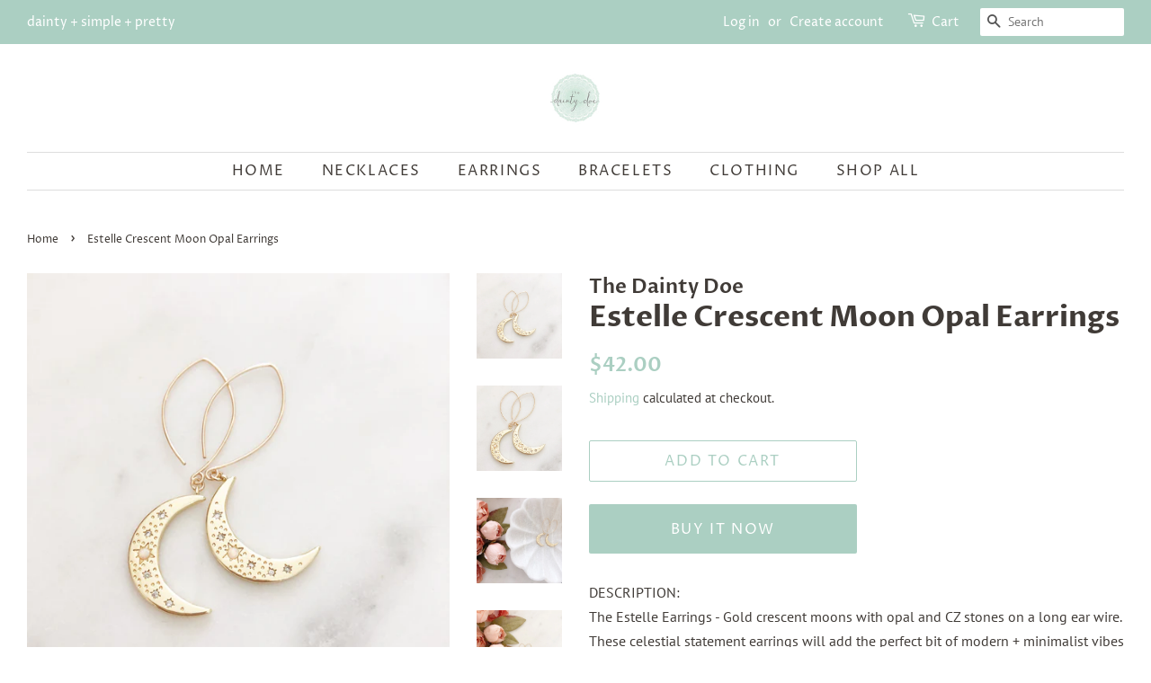

--- FILE ---
content_type: text/html; charset=utf-8
request_url: https://thedaintydoe.com/products/crescent-moon-78278
body_size: 22833
content:
<!doctype html>
<html class="no-js">
<head>

  <!-- Basic page needs ================================================== -->
  <meta charset="utf-8">
  <meta http-equiv="X-UA-Compatible" content="IE=edge,chrome=1">

  

  <!-- Title and description ================================================== -->
  <title>
  Estelle Crescent Moon Opal Earrings &ndash; The Dainty Doe
  </title>

  
  <meta name="description" content="DESCRIPTION: The Estelle Earrings - Gold crescent moons with opal and CZ stones on a long ear wire. These celestial statement earrings will add the perfect bit of modern + minimalist vibes to your earring rotation! MATERIALS: Ear Wires - Gold Filled Moon - Gold plated, Opal, CZ stones SIZE: Approximately 2” in length P">
  

  <!-- Social meta ================================================== -->
  <!-- /snippets/social-meta-tags.liquid -->




<meta property="og:site_name" content="The Dainty Doe">
<meta property="og:url" content="https://thedaintydoe.com/products/crescent-moon-78278">
<meta property="og:title" content="Estelle Crescent Moon Opal Earrings">
<meta property="og:type" content="product">
<meta property="og:description" content="DESCRIPTION: The Estelle Earrings - Gold crescent moons with opal and CZ stones on a long ear wire. These celestial statement earrings will add the perfect bit of modern + minimalist vibes to your earring rotation! MATERIALS: Ear Wires - Gold Filled Moon - Gold plated, Opal, CZ stones SIZE: Approximately 2” in length P">

  <meta property="og:price:amount" content="42.00">
  <meta property="og:price:currency" content="USD">

<meta property="og:image" content="http://thedaintydoe.com/cdn/shop/products/il_fullxfull.2465814185_1vb2_1200x1200.jpg?v=1604264784"><meta property="og:image" content="http://thedaintydoe.com/cdn/shop/products/il_fullxfull.2418189162_gtkj_1200x1200.jpg?v=1604264784"><meta property="og:image" content="http://thedaintydoe.com/cdn/shop/products/il_fullxfull.2418189274_kk38_1200x1200.jpg?v=1604264784">
<meta property="og:image:secure_url" content="https://thedaintydoe.com/cdn/shop/products/il_fullxfull.2465814185_1vb2_1200x1200.jpg?v=1604264784"><meta property="og:image:secure_url" content="https://thedaintydoe.com/cdn/shop/products/il_fullxfull.2418189162_gtkj_1200x1200.jpg?v=1604264784"><meta property="og:image:secure_url" content="https://thedaintydoe.com/cdn/shop/products/il_fullxfull.2418189274_kk38_1200x1200.jpg?v=1604264784">


<meta name="twitter:card" content="summary_large_image">
<meta name="twitter:title" content="Estelle Crescent Moon Opal Earrings">
<meta name="twitter:description" content="DESCRIPTION: The Estelle Earrings - Gold crescent moons with opal and CZ stones on a long ear wire. These celestial statement earrings will add the perfect bit of modern + minimalist vibes to your earring rotation! MATERIALS: Ear Wires - Gold Filled Moon - Gold plated, Opal, CZ stones SIZE: Approximately 2” in length P">


  <!-- Helpers ================================================== -->
  <link rel="canonical" href="https://thedaintydoe.com/products/crescent-moon-78278">
  <meta name="viewport" content="width=device-width,initial-scale=1">
  <meta name="theme-color" content="#abcfc2">

  <!-- CSS ================================================== -->
  <link href="//thedaintydoe.com/cdn/shop/t/2/assets/timber.scss.css?v=71196357825871022011759259712" rel="stylesheet" type="text/css" media="all" />
  <link href="//thedaintydoe.com/cdn/shop/t/2/assets/theme.scss.css?v=117650956125298634311759259711" rel="stylesheet" type="text/css" media="all" />

  <script>
    window.theme = window.theme || {};

    var theme = {
      strings: {
        addToCart: "Add to Cart",
        soldOut: "Sold Out",
        unavailable: "Unavailable",
        zoomClose: "Close (Esc)",
        zoomPrev: "Previous (Left arrow key)",
        zoomNext: "Next (Right arrow key)",
        addressError: "Error looking up that address",
        addressNoResults: "No results for that address",
        addressQueryLimit: "You have exceeded the Google API usage limit. Consider upgrading to a \u003ca href=\"https:\/\/developers.google.com\/maps\/premium\/usage-limits\"\u003ePremium Plan\u003c\/a\u003e.",
        authError: "There was a problem authenticating your Google Maps API Key."
      },
      settings: {
        // Adding some settings to allow the editor to update correctly when they are changed
        enableWideLayout: true,
        typeAccentTransform: true,
        typeAccentSpacing: true,
        baseFontSize: '16px',
        headerBaseFontSize: '32px',
        accentFontSize: '16px'
      },
      variables: {
        mediaQueryMedium: 'screen and (max-width: 768px)',
        bpSmall: false
      },
      moneyFormat: "${{amount}}"
    }

    document.documentElement.className = document.documentElement.className.replace('no-js', 'supports-js');
  </script>

  <!-- Header hook for plugins ================================================== -->
  <script>window.performance && window.performance.mark && window.performance.mark('shopify.content_for_header.start');</script><meta id="shopify-digital-wallet" name="shopify-digital-wallet" content="/18355978340/digital_wallets/dialog">
<meta name="shopify-checkout-api-token" content="78283d890bc7a9a6339bde8e230115e7">
<meta id="in-context-paypal-metadata" data-shop-id="18355978340" data-venmo-supported="false" data-environment="production" data-locale="en_US" data-paypal-v4="true" data-currency="USD">
<link rel="alternate" type="application/json+oembed" href="https://thedaintydoe.com/products/crescent-moon-78278.oembed">
<script async="async" src="/checkouts/internal/preloads.js?locale=en-US"></script>
<link rel="preconnect" href="https://shop.app" crossorigin="anonymous">
<script async="async" src="https://shop.app/checkouts/internal/preloads.js?locale=en-US&shop_id=18355978340" crossorigin="anonymous"></script>
<script id="apple-pay-shop-capabilities" type="application/json">{"shopId":18355978340,"countryCode":"US","currencyCode":"USD","merchantCapabilities":["supports3DS"],"merchantId":"gid:\/\/shopify\/Shop\/18355978340","merchantName":"The Dainty Doe","requiredBillingContactFields":["postalAddress","email"],"requiredShippingContactFields":["postalAddress","email"],"shippingType":"shipping","supportedNetworks":["visa","masterCard","amex","discover","elo","jcb"],"total":{"type":"pending","label":"The Dainty Doe","amount":"1.00"},"shopifyPaymentsEnabled":true,"supportsSubscriptions":true}</script>
<script id="shopify-features" type="application/json">{"accessToken":"78283d890bc7a9a6339bde8e230115e7","betas":["rich-media-storefront-analytics"],"domain":"thedaintydoe.com","predictiveSearch":true,"shopId":18355978340,"locale":"en"}</script>
<script>var Shopify = Shopify || {};
Shopify.shop = "the-dainty-doe.myshopify.com";
Shopify.locale = "en";
Shopify.currency = {"active":"USD","rate":"1.0"};
Shopify.country = "US";
Shopify.theme = {"name":"Minimal","id":113969135778,"schema_name":"Minimal","schema_version":"12.0.5","theme_store_id":380,"role":"main"};
Shopify.theme.handle = "null";
Shopify.theme.style = {"id":null,"handle":null};
Shopify.cdnHost = "thedaintydoe.com/cdn";
Shopify.routes = Shopify.routes || {};
Shopify.routes.root = "/";</script>
<script type="module">!function(o){(o.Shopify=o.Shopify||{}).modules=!0}(window);</script>
<script>!function(o){function n(){var o=[];function n(){o.push(Array.prototype.slice.apply(arguments))}return n.q=o,n}var t=o.Shopify=o.Shopify||{};t.loadFeatures=n(),t.autoloadFeatures=n()}(window);</script>
<script>
  window.ShopifyPay = window.ShopifyPay || {};
  window.ShopifyPay.apiHost = "shop.app\/pay";
  window.ShopifyPay.redirectState = null;
</script>
<script id="shop-js-analytics" type="application/json">{"pageType":"product"}</script>
<script defer="defer" async type="module" src="//thedaintydoe.com/cdn/shopifycloud/shop-js/modules/v2/client.init-shop-cart-sync_BdyHc3Nr.en.esm.js"></script>
<script defer="defer" async type="module" src="//thedaintydoe.com/cdn/shopifycloud/shop-js/modules/v2/chunk.common_Daul8nwZ.esm.js"></script>
<script type="module">
  await import("//thedaintydoe.com/cdn/shopifycloud/shop-js/modules/v2/client.init-shop-cart-sync_BdyHc3Nr.en.esm.js");
await import("//thedaintydoe.com/cdn/shopifycloud/shop-js/modules/v2/chunk.common_Daul8nwZ.esm.js");

  window.Shopify.SignInWithShop?.initShopCartSync?.({"fedCMEnabled":true,"windoidEnabled":true});

</script>
<script>
  window.Shopify = window.Shopify || {};
  if (!window.Shopify.featureAssets) window.Shopify.featureAssets = {};
  window.Shopify.featureAssets['shop-js'] = {"shop-cart-sync":["modules/v2/client.shop-cart-sync_QYOiDySF.en.esm.js","modules/v2/chunk.common_Daul8nwZ.esm.js"],"init-fed-cm":["modules/v2/client.init-fed-cm_DchLp9rc.en.esm.js","modules/v2/chunk.common_Daul8nwZ.esm.js"],"shop-button":["modules/v2/client.shop-button_OV7bAJc5.en.esm.js","modules/v2/chunk.common_Daul8nwZ.esm.js"],"init-windoid":["modules/v2/client.init-windoid_DwxFKQ8e.en.esm.js","modules/v2/chunk.common_Daul8nwZ.esm.js"],"shop-cash-offers":["modules/v2/client.shop-cash-offers_DWtL6Bq3.en.esm.js","modules/v2/chunk.common_Daul8nwZ.esm.js","modules/v2/chunk.modal_CQq8HTM6.esm.js"],"shop-toast-manager":["modules/v2/client.shop-toast-manager_CX9r1SjA.en.esm.js","modules/v2/chunk.common_Daul8nwZ.esm.js"],"init-shop-email-lookup-coordinator":["modules/v2/client.init-shop-email-lookup-coordinator_UhKnw74l.en.esm.js","modules/v2/chunk.common_Daul8nwZ.esm.js"],"pay-button":["modules/v2/client.pay-button_DzxNnLDY.en.esm.js","modules/v2/chunk.common_Daul8nwZ.esm.js"],"avatar":["modules/v2/client.avatar_BTnouDA3.en.esm.js"],"init-shop-cart-sync":["modules/v2/client.init-shop-cart-sync_BdyHc3Nr.en.esm.js","modules/v2/chunk.common_Daul8nwZ.esm.js"],"shop-login-button":["modules/v2/client.shop-login-button_D8B466_1.en.esm.js","modules/v2/chunk.common_Daul8nwZ.esm.js","modules/v2/chunk.modal_CQq8HTM6.esm.js"],"init-customer-accounts-sign-up":["modules/v2/client.init-customer-accounts-sign-up_C8fpPm4i.en.esm.js","modules/v2/client.shop-login-button_D8B466_1.en.esm.js","modules/v2/chunk.common_Daul8nwZ.esm.js","modules/v2/chunk.modal_CQq8HTM6.esm.js"],"init-shop-for-new-customer-accounts":["modules/v2/client.init-shop-for-new-customer-accounts_CVTO0Ztu.en.esm.js","modules/v2/client.shop-login-button_D8B466_1.en.esm.js","modules/v2/chunk.common_Daul8nwZ.esm.js","modules/v2/chunk.modal_CQq8HTM6.esm.js"],"init-customer-accounts":["modules/v2/client.init-customer-accounts_dRgKMfrE.en.esm.js","modules/v2/client.shop-login-button_D8B466_1.en.esm.js","modules/v2/chunk.common_Daul8nwZ.esm.js","modules/v2/chunk.modal_CQq8HTM6.esm.js"],"shop-follow-button":["modules/v2/client.shop-follow-button_CkZpjEct.en.esm.js","modules/v2/chunk.common_Daul8nwZ.esm.js","modules/v2/chunk.modal_CQq8HTM6.esm.js"],"lead-capture":["modules/v2/client.lead-capture_BntHBhfp.en.esm.js","modules/v2/chunk.common_Daul8nwZ.esm.js","modules/v2/chunk.modal_CQq8HTM6.esm.js"],"checkout-modal":["modules/v2/client.checkout-modal_CfxcYbTm.en.esm.js","modules/v2/chunk.common_Daul8nwZ.esm.js","modules/v2/chunk.modal_CQq8HTM6.esm.js"],"shop-login":["modules/v2/client.shop-login_Da4GZ2H6.en.esm.js","modules/v2/chunk.common_Daul8nwZ.esm.js","modules/v2/chunk.modal_CQq8HTM6.esm.js"],"payment-terms":["modules/v2/client.payment-terms_MV4M3zvL.en.esm.js","modules/v2/chunk.common_Daul8nwZ.esm.js","modules/v2/chunk.modal_CQq8HTM6.esm.js"]};
</script>
<script>(function() {
  var isLoaded = false;
  function asyncLoad() {
    if (isLoaded) return;
    isLoaded = true;
    var urls = ["\/\/cdn.shopify.com\/proxy\/97aaf3bba8ec283f3bad8375b3e877c2b33cd2cd85f8e632cf68d5b501ed2c71\/static.cdn.printful.com\/static\/js\/external\/shopify-product-customizer.js?v=0.28\u0026shop=the-dainty-doe.myshopify.com\u0026sp-cache-control=cHVibGljLCBtYXgtYWdlPTkwMA"];
    for (var i = 0; i < urls.length; i++) {
      var s = document.createElement('script');
      s.type = 'text/javascript';
      s.async = true;
      s.src = urls[i];
      var x = document.getElementsByTagName('script')[0];
      x.parentNode.insertBefore(s, x);
    }
  };
  if(window.attachEvent) {
    window.attachEvent('onload', asyncLoad);
  } else {
    window.addEventListener('load', asyncLoad, false);
  }
})();</script>
<script id="__st">var __st={"a":18355978340,"offset":-21600,"reqid":"e7d732fc-8bf8-4f5c-ae65-4ae91e0f11e7-1769026962","pageurl":"thedaintydoe.com\/products\/crescent-moon-78278","u":"7b1d4aa98ae4","p":"product","rtyp":"product","rid":5852012839074};</script>
<script>window.ShopifyPaypalV4VisibilityTracking = true;</script>
<script id="captcha-bootstrap">!function(){'use strict';const t='contact',e='account',n='new_comment',o=[[t,t],['blogs',n],['comments',n],[t,'customer']],c=[[e,'customer_login'],[e,'guest_login'],[e,'recover_customer_password'],[e,'create_customer']],r=t=>t.map((([t,e])=>`form[action*='/${t}']:not([data-nocaptcha='true']) input[name='form_type'][value='${e}']`)).join(','),a=t=>()=>t?[...document.querySelectorAll(t)].map((t=>t.form)):[];function s(){const t=[...o],e=r(t);return a(e)}const i='password',u='form_key',d=['recaptcha-v3-token','g-recaptcha-response','h-captcha-response',i],f=()=>{try{return window.sessionStorage}catch{return}},m='__shopify_v',_=t=>t.elements[u];function p(t,e,n=!1){try{const o=window.sessionStorage,c=JSON.parse(o.getItem(e)),{data:r}=function(t){const{data:e,action:n}=t;return t[m]||n?{data:e,action:n}:{data:t,action:n}}(c);for(const[e,n]of Object.entries(r))t.elements[e]&&(t.elements[e].value=n);n&&o.removeItem(e)}catch(o){console.error('form repopulation failed',{error:o})}}const l='form_type',E='cptcha';function T(t){t.dataset[E]=!0}const w=window,h=w.document,L='Shopify',v='ce_forms',y='captcha';let A=!1;((t,e)=>{const n=(g='f06e6c50-85a8-45c8-87d0-21a2b65856fe',I='https://cdn.shopify.com/shopifycloud/storefront-forms-hcaptcha/ce_storefront_forms_captcha_hcaptcha.v1.5.2.iife.js',D={infoText:'Protected by hCaptcha',privacyText:'Privacy',termsText:'Terms'},(t,e,n)=>{const o=w[L][v],c=o.bindForm;if(c)return c(t,g,e,D).then(n);var r;o.q.push([[t,g,e,D],n]),r=I,A||(h.body.append(Object.assign(h.createElement('script'),{id:'captcha-provider',async:!0,src:r})),A=!0)});var g,I,D;w[L]=w[L]||{},w[L][v]=w[L][v]||{},w[L][v].q=[],w[L][y]=w[L][y]||{},w[L][y].protect=function(t,e){n(t,void 0,e),T(t)},Object.freeze(w[L][y]),function(t,e,n,w,h,L){const[v,y,A,g]=function(t,e,n){const i=e?o:[],u=t?c:[],d=[...i,...u],f=r(d),m=r(i),_=r(d.filter((([t,e])=>n.includes(e))));return[a(f),a(m),a(_),s()]}(w,h,L),I=t=>{const e=t.target;return e instanceof HTMLFormElement?e:e&&e.form},D=t=>v().includes(t);t.addEventListener('submit',(t=>{const e=I(t);if(!e)return;const n=D(e)&&!e.dataset.hcaptchaBound&&!e.dataset.recaptchaBound,o=_(e),c=g().includes(e)&&(!o||!o.value);(n||c)&&t.preventDefault(),c&&!n&&(function(t){try{if(!f())return;!function(t){const e=f();if(!e)return;const n=_(t);if(!n)return;const o=n.value;o&&e.removeItem(o)}(t);const e=Array.from(Array(32),(()=>Math.random().toString(36)[2])).join('');!function(t,e){_(t)||t.append(Object.assign(document.createElement('input'),{type:'hidden',name:u})),t.elements[u].value=e}(t,e),function(t,e){const n=f();if(!n)return;const o=[...t.querySelectorAll(`input[type='${i}']`)].map((({name:t})=>t)),c=[...d,...o],r={};for(const[a,s]of new FormData(t).entries())c.includes(a)||(r[a]=s);n.setItem(e,JSON.stringify({[m]:1,action:t.action,data:r}))}(t,e)}catch(e){console.error('failed to persist form',e)}}(e),e.submit())}));const S=(t,e)=>{t&&!t.dataset[E]&&(n(t,e.some((e=>e===t))),T(t))};for(const o of['focusin','change'])t.addEventListener(o,(t=>{const e=I(t);D(e)&&S(e,y())}));const B=e.get('form_key'),M=e.get(l),P=B&&M;t.addEventListener('DOMContentLoaded',(()=>{const t=y();if(P)for(const e of t)e.elements[l].value===M&&p(e,B);[...new Set([...A(),...v().filter((t=>'true'===t.dataset.shopifyCaptcha))])].forEach((e=>S(e,t)))}))}(h,new URLSearchParams(w.location.search),n,t,e,['guest_login'])})(!0,!0)}();</script>
<script integrity="sha256-4kQ18oKyAcykRKYeNunJcIwy7WH5gtpwJnB7kiuLZ1E=" data-source-attribution="shopify.loadfeatures" defer="defer" src="//thedaintydoe.com/cdn/shopifycloud/storefront/assets/storefront/load_feature-a0a9edcb.js" crossorigin="anonymous"></script>
<script crossorigin="anonymous" defer="defer" src="//thedaintydoe.com/cdn/shopifycloud/storefront/assets/shopify_pay/storefront-65b4c6d7.js?v=20250812"></script>
<script data-source-attribution="shopify.dynamic_checkout.dynamic.init">var Shopify=Shopify||{};Shopify.PaymentButton=Shopify.PaymentButton||{isStorefrontPortableWallets:!0,init:function(){window.Shopify.PaymentButton.init=function(){};var t=document.createElement("script");t.src="https://thedaintydoe.com/cdn/shopifycloud/portable-wallets/latest/portable-wallets.en.js",t.type="module",document.head.appendChild(t)}};
</script>
<script data-source-attribution="shopify.dynamic_checkout.buyer_consent">
  function portableWalletsHideBuyerConsent(e){var t=document.getElementById("shopify-buyer-consent"),n=document.getElementById("shopify-subscription-policy-button");t&&n&&(t.classList.add("hidden"),t.setAttribute("aria-hidden","true"),n.removeEventListener("click",e))}function portableWalletsShowBuyerConsent(e){var t=document.getElementById("shopify-buyer-consent"),n=document.getElementById("shopify-subscription-policy-button");t&&n&&(t.classList.remove("hidden"),t.removeAttribute("aria-hidden"),n.addEventListener("click",e))}window.Shopify?.PaymentButton&&(window.Shopify.PaymentButton.hideBuyerConsent=portableWalletsHideBuyerConsent,window.Shopify.PaymentButton.showBuyerConsent=portableWalletsShowBuyerConsent);
</script>
<script>
  function portableWalletsCleanup(e){e&&e.src&&console.error("Failed to load portable wallets script "+e.src);var t=document.querySelectorAll("shopify-accelerated-checkout .shopify-payment-button__skeleton, shopify-accelerated-checkout-cart .wallet-cart-button__skeleton"),e=document.getElementById("shopify-buyer-consent");for(let e=0;e<t.length;e++)t[e].remove();e&&e.remove()}function portableWalletsNotLoadedAsModule(e){e instanceof ErrorEvent&&"string"==typeof e.message&&e.message.includes("import.meta")&&"string"==typeof e.filename&&e.filename.includes("portable-wallets")&&(window.removeEventListener("error",portableWalletsNotLoadedAsModule),window.Shopify.PaymentButton.failedToLoad=e,"loading"===document.readyState?document.addEventListener("DOMContentLoaded",window.Shopify.PaymentButton.init):window.Shopify.PaymentButton.init())}window.addEventListener("error",portableWalletsNotLoadedAsModule);
</script>

<script type="module" src="https://thedaintydoe.com/cdn/shopifycloud/portable-wallets/latest/portable-wallets.en.js" onError="portableWalletsCleanup(this)" crossorigin="anonymous"></script>
<script nomodule>
  document.addEventListener("DOMContentLoaded", portableWalletsCleanup);
</script>

<link id="shopify-accelerated-checkout-styles" rel="stylesheet" media="screen" href="https://thedaintydoe.com/cdn/shopifycloud/portable-wallets/latest/accelerated-checkout-backwards-compat.css" crossorigin="anonymous">
<style id="shopify-accelerated-checkout-cart">
        #shopify-buyer-consent {
  margin-top: 1em;
  display: inline-block;
  width: 100%;
}

#shopify-buyer-consent.hidden {
  display: none;
}

#shopify-subscription-policy-button {
  background: none;
  border: none;
  padding: 0;
  text-decoration: underline;
  font-size: inherit;
  cursor: pointer;
}

#shopify-subscription-policy-button::before {
  box-shadow: none;
}

      </style>

<script>window.performance && window.performance.mark && window.performance.mark('shopify.content_for_header.end');</script>

  <script src="//thedaintydoe.com/cdn/shop/t/2/assets/jquery-2.2.3.min.js?v=58211863146907186831602023844" type="text/javascript"></script>

  <script src="//thedaintydoe.com/cdn/shop/t/2/assets/lazysizes.min.js?v=155223123402716617051602023844" async="async"></script>

  
  

<link href="https://monorail-edge.shopifysvc.com" rel="dns-prefetch">
<script>(function(){if ("sendBeacon" in navigator && "performance" in window) {try {var session_token_from_headers = performance.getEntriesByType('navigation')[0].serverTiming.find(x => x.name == '_s').description;} catch {var session_token_from_headers = undefined;}var session_cookie_matches = document.cookie.match(/_shopify_s=([^;]*)/);var session_token_from_cookie = session_cookie_matches && session_cookie_matches.length === 2 ? session_cookie_matches[1] : "";var session_token = session_token_from_headers || session_token_from_cookie || "";function handle_abandonment_event(e) {var entries = performance.getEntries().filter(function(entry) {return /monorail-edge.shopifysvc.com/.test(entry.name);});if (!window.abandonment_tracked && entries.length === 0) {window.abandonment_tracked = true;var currentMs = Date.now();var navigation_start = performance.timing.navigationStart;var payload = {shop_id: 18355978340,url: window.location.href,navigation_start,duration: currentMs - navigation_start,session_token,page_type: "product"};window.navigator.sendBeacon("https://monorail-edge.shopifysvc.com/v1/produce", JSON.stringify({schema_id: "online_store_buyer_site_abandonment/1.1",payload: payload,metadata: {event_created_at_ms: currentMs,event_sent_at_ms: currentMs}}));}}window.addEventListener('pagehide', handle_abandonment_event);}}());</script>
<script id="web-pixels-manager-setup">(function e(e,d,r,n,o){if(void 0===o&&(o={}),!Boolean(null===(a=null===(i=window.Shopify)||void 0===i?void 0:i.analytics)||void 0===a?void 0:a.replayQueue)){var i,a;window.Shopify=window.Shopify||{};var t=window.Shopify;t.analytics=t.analytics||{};var s=t.analytics;s.replayQueue=[],s.publish=function(e,d,r){return s.replayQueue.push([e,d,r]),!0};try{self.performance.mark("wpm:start")}catch(e){}var l=function(){var e={modern:/Edge?\/(1{2}[4-9]|1[2-9]\d|[2-9]\d{2}|\d{4,})\.\d+(\.\d+|)|Firefox\/(1{2}[4-9]|1[2-9]\d|[2-9]\d{2}|\d{4,})\.\d+(\.\d+|)|Chrom(ium|e)\/(9{2}|\d{3,})\.\d+(\.\d+|)|(Maci|X1{2}).+ Version\/(15\.\d+|(1[6-9]|[2-9]\d|\d{3,})\.\d+)([,.]\d+|)( \(\w+\)|)( Mobile\/\w+|) Safari\/|Chrome.+OPR\/(9{2}|\d{3,})\.\d+\.\d+|(CPU[ +]OS|iPhone[ +]OS|CPU[ +]iPhone|CPU IPhone OS|CPU iPad OS)[ +]+(15[._]\d+|(1[6-9]|[2-9]\d|\d{3,})[._]\d+)([._]\d+|)|Android:?[ /-](13[3-9]|1[4-9]\d|[2-9]\d{2}|\d{4,})(\.\d+|)(\.\d+|)|Android.+Firefox\/(13[5-9]|1[4-9]\d|[2-9]\d{2}|\d{4,})\.\d+(\.\d+|)|Android.+Chrom(ium|e)\/(13[3-9]|1[4-9]\d|[2-9]\d{2}|\d{4,})\.\d+(\.\d+|)|SamsungBrowser\/([2-9]\d|\d{3,})\.\d+/,legacy:/Edge?\/(1[6-9]|[2-9]\d|\d{3,})\.\d+(\.\d+|)|Firefox\/(5[4-9]|[6-9]\d|\d{3,})\.\d+(\.\d+|)|Chrom(ium|e)\/(5[1-9]|[6-9]\d|\d{3,})\.\d+(\.\d+|)([\d.]+$|.*Safari\/(?![\d.]+ Edge\/[\d.]+$))|(Maci|X1{2}).+ Version\/(10\.\d+|(1[1-9]|[2-9]\d|\d{3,})\.\d+)([,.]\d+|)( \(\w+\)|)( Mobile\/\w+|) Safari\/|Chrome.+OPR\/(3[89]|[4-9]\d|\d{3,})\.\d+\.\d+|(CPU[ +]OS|iPhone[ +]OS|CPU[ +]iPhone|CPU IPhone OS|CPU iPad OS)[ +]+(10[._]\d+|(1[1-9]|[2-9]\d|\d{3,})[._]\d+)([._]\d+|)|Android:?[ /-](13[3-9]|1[4-9]\d|[2-9]\d{2}|\d{4,})(\.\d+|)(\.\d+|)|Mobile Safari.+OPR\/([89]\d|\d{3,})\.\d+\.\d+|Android.+Firefox\/(13[5-9]|1[4-9]\d|[2-9]\d{2}|\d{4,})\.\d+(\.\d+|)|Android.+Chrom(ium|e)\/(13[3-9]|1[4-9]\d|[2-9]\d{2}|\d{4,})\.\d+(\.\d+|)|Android.+(UC? ?Browser|UCWEB|U3)[ /]?(15\.([5-9]|\d{2,})|(1[6-9]|[2-9]\d|\d{3,})\.\d+)\.\d+|SamsungBrowser\/(5\.\d+|([6-9]|\d{2,})\.\d+)|Android.+MQ{2}Browser\/(14(\.(9|\d{2,})|)|(1[5-9]|[2-9]\d|\d{3,})(\.\d+|))(\.\d+|)|K[Aa][Ii]OS\/(3\.\d+|([4-9]|\d{2,})\.\d+)(\.\d+|)/},d=e.modern,r=e.legacy,n=navigator.userAgent;return n.match(d)?"modern":n.match(r)?"legacy":"unknown"}(),u="modern"===l?"modern":"legacy",c=(null!=n?n:{modern:"",legacy:""})[u],f=function(e){return[e.baseUrl,"/wpm","/b",e.hashVersion,"modern"===e.buildTarget?"m":"l",".js"].join("")}({baseUrl:d,hashVersion:r,buildTarget:u}),m=function(e){var d=e.version,r=e.bundleTarget,n=e.surface,o=e.pageUrl,i=e.monorailEndpoint;return{emit:function(e){var a=e.status,t=e.errorMsg,s=(new Date).getTime(),l=JSON.stringify({metadata:{event_sent_at_ms:s},events:[{schema_id:"web_pixels_manager_load/3.1",payload:{version:d,bundle_target:r,page_url:o,status:a,surface:n,error_msg:t},metadata:{event_created_at_ms:s}}]});if(!i)return console&&console.warn&&console.warn("[Web Pixels Manager] No Monorail endpoint provided, skipping logging."),!1;try{return self.navigator.sendBeacon.bind(self.navigator)(i,l)}catch(e){}var u=new XMLHttpRequest;try{return u.open("POST",i,!0),u.setRequestHeader("Content-Type","text/plain"),u.send(l),!0}catch(e){return console&&console.warn&&console.warn("[Web Pixels Manager] Got an unhandled error while logging to Monorail."),!1}}}}({version:r,bundleTarget:l,surface:e.surface,pageUrl:self.location.href,monorailEndpoint:e.monorailEndpoint});try{o.browserTarget=l,function(e){var d=e.src,r=e.async,n=void 0===r||r,o=e.onload,i=e.onerror,a=e.sri,t=e.scriptDataAttributes,s=void 0===t?{}:t,l=document.createElement("script"),u=document.querySelector("head"),c=document.querySelector("body");if(l.async=n,l.src=d,a&&(l.integrity=a,l.crossOrigin="anonymous"),s)for(var f in s)if(Object.prototype.hasOwnProperty.call(s,f))try{l.dataset[f]=s[f]}catch(e){}if(o&&l.addEventListener("load",o),i&&l.addEventListener("error",i),u)u.appendChild(l);else{if(!c)throw new Error("Did not find a head or body element to append the script");c.appendChild(l)}}({src:f,async:!0,onload:function(){if(!function(){var e,d;return Boolean(null===(d=null===(e=window.Shopify)||void 0===e?void 0:e.analytics)||void 0===d?void 0:d.initialized)}()){var d=window.webPixelsManager.init(e)||void 0;if(d){var r=window.Shopify.analytics;r.replayQueue.forEach((function(e){var r=e[0],n=e[1],o=e[2];d.publishCustomEvent(r,n,o)})),r.replayQueue=[],r.publish=d.publishCustomEvent,r.visitor=d.visitor,r.initialized=!0}}},onerror:function(){return m.emit({status:"failed",errorMsg:"".concat(f," has failed to load")})},sri:function(e){var d=/^sha384-[A-Za-z0-9+/=]+$/;return"string"==typeof e&&d.test(e)}(c)?c:"",scriptDataAttributes:o}),m.emit({status:"loading"})}catch(e){m.emit({status:"failed",errorMsg:(null==e?void 0:e.message)||"Unknown error"})}}})({shopId: 18355978340,storefrontBaseUrl: "https://thedaintydoe.com",extensionsBaseUrl: "https://extensions.shopifycdn.com/cdn/shopifycloud/web-pixels-manager",monorailEndpoint: "https://monorail-edge.shopifysvc.com/unstable/produce_batch",surface: "storefront-renderer",enabledBetaFlags: ["2dca8a86"],webPixelsConfigList: [{"id":"223871209","configuration":"{\"pixel_id\":\"267187751708956\",\"pixel_type\":\"facebook_pixel\",\"metaapp_system_user_token\":\"-\"}","eventPayloadVersion":"v1","runtimeContext":"OPEN","scriptVersion":"ca16bc87fe92b6042fbaa3acc2fbdaa6","type":"APP","apiClientId":2329312,"privacyPurposes":["ANALYTICS","MARKETING","SALE_OF_DATA"],"dataSharingAdjustments":{"protectedCustomerApprovalScopes":["read_customer_address","read_customer_email","read_customer_name","read_customer_personal_data","read_customer_phone"]}},{"id":"shopify-app-pixel","configuration":"{}","eventPayloadVersion":"v1","runtimeContext":"STRICT","scriptVersion":"0450","apiClientId":"shopify-pixel","type":"APP","privacyPurposes":["ANALYTICS","MARKETING"]},{"id":"shopify-custom-pixel","eventPayloadVersion":"v1","runtimeContext":"LAX","scriptVersion":"0450","apiClientId":"shopify-pixel","type":"CUSTOM","privacyPurposes":["ANALYTICS","MARKETING"]}],isMerchantRequest: false,initData: {"shop":{"name":"The Dainty Doe","paymentSettings":{"currencyCode":"USD"},"myshopifyDomain":"the-dainty-doe.myshopify.com","countryCode":"US","storefrontUrl":"https:\/\/thedaintydoe.com"},"customer":null,"cart":null,"checkout":null,"productVariants":[{"price":{"amount":42.0,"currencyCode":"USD"},"product":{"title":"Estelle Crescent Moon Opal Earrings","vendor":"The Dainty Doe","id":"5852012839074","untranslatedTitle":"Estelle Crescent Moon Opal Earrings","url":"\/products\/crescent-moon-78278","type":"Earrings"},"id":"36846076985506","image":{"src":"\/\/thedaintydoe.com\/cdn\/shop\/products\/il_fullxfull.2465814185_1vb2.jpg?v=1604264784"},"sku":"","title":"Default Title","untranslatedTitle":"Default Title"}],"purchasingCompany":null},},"https://thedaintydoe.com/cdn","fcfee988w5aeb613cpc8e4bc33m6693e112",{"modern":"","legacy":""},{"shopId":"18355978340","storefrontBaseUrl":"https:\/\/thedaintydoe.com","extensionBaseUrl":"https:\/\/extensions.shopifycdn.com\/cdn\/shopifycloud\/web-pixels-manager","surface":"storefront-renderer","enabledBetaFlags":"[\"2dca8a86\"]","isMerchantRequest":"false","hashVersion":"fcfee988w5aeb613cpc8e4bc33m6693e112","publish":"custom","events":"[[\"page_viewed\",{}],[\"product_viewed\",{\"productVariant\":{\"price\":{\"amount\":42.0,\"currencyCode\":\"USD\"},\"product\":{\"title\":\"Estelle Crescent Moon Opal Earrings\",\"vendor\":\"The Dainty Doe\",\"id\":\"5852012839074\",\"untranslatedTitle\":\"Estelle Crescent Moon Opal Earrings\",\"url\":\"\/products\/crescent-moon-78278\",\"type\":\"Earrings\"},\"id\":\"36846076985506\",\"image\":{\"src\":\"\/\/thedaintydoe.com\/cdn\/shop\/products\/il_fullxfull.2465814185_1vb2.jpg?v=1604264784\"},\"sku\":\"\",\"title\":\"Default Title\",\"untranslatedTitle\":\"Default Title\"}}]]"});</script><script>
  window.ShopifyAnalytics = window.ShopifyAnalytics || {};
  window.ShopifyAnalytics.meta = window.ShopifyAnalytics.meta || {};
  window.ShopifyAnalytics.meta.currency = 'USD';
  var meta = {"product":{"id":5852012839074,"gid":"gid:\/\/shopify\/Product\/5852012839074","vendor":"The Dainty Doe","type":"Earrings","handle":"crescent-moon-78278","variants":[{"id":36846076985506,"price":4200,"name":"Estelle Crescent Moon Opal Earrings","public_title":null,"sku":""}],"remote":false},"page":{"pageType":"product","resourceType":"product","resourceId":5852012839074,"requestId":"e7d732fc-8bf8-4f5c-ae65-4ae91e0f11e7-1769026962"}};
  for (var attr in meta) {
    window.ShopifyAnalytics.meta[attr] = meta[attr];
  }
</script>
<script class="analytics">
  (function () {
    var customDocumentWrite = function(content) {
      var jquery = null;

      if (window.jQuery) {
        jquery = window.jQuery;
      } else if (window.Checkout && window.Checkout.$) {
        jquery = window.Checkout.$;
      }

      if (jquery) {
        jquery('body').append(content);
      }
    };

    var hasLoggedConversion = function(token) {
      if (token) {
        return document.cookie.indexOf('loggedConversion=' + token) !== -1;
      }
      return false;
    }

    var setCookieIfConversion = function(token) {
      if (token) {
        var twoMonthsFromNow = new Date(Date.now());
        twoMonthsFromNow.setMonth(twoMonthsFromNow.getMonth() + 2);

        document.cookie = 'loggedConversion=' + token + '; expires=' + twoMonthsFromNow;
      }
    }

    var trekkie = window.ShopifyAnalytics.lib = window.trekkie = window.trekkie || [];
    if (trekkie.integrations) {
      return;
    }
    trekkie.methods = [
      'identify',
      'page',
      'ready',
      'track',
      'trackForm',
      'trackLink'
    ];
    trekkie.factory = function(method) {
      return function() {
        var args = Array.prototype.slice.call(arguments);
        args.unshift(method);
        trekkie.push(args);
        return trekkie;
      };
    };
    for (var i = 0; i < trekkie.methods.length; i++) {
      var key = trekkie.methods[i];
      trekkie[key] = trekkie.factory(key);
    }
    trekkie.load = function(config) {
      trekkie.config = config || {};
      trekkie.config.initialDocumentCookie = document.cookie;
      var first = document.getElementsByTagName('script')[0];
      var script = document.createElement('script');
      script.type = 'text/javascript';
      script.onerror = function(e) {
        var scriptFallback = document.createElement('script');
        scriptFallback.type = 'text/javascript';
        scriptFallback.onerror = function(error) {
                var Monorail = {
      produce: function produce(monorailDomain, schemaId, payload) {
        var currentMs = new Date().getTime();
        var event = {
          schema_id: schemaId,
          payload: payload,
          metadata: {
            event_created_at_ms: currentMs,
            event_sent_at_ms: currentMs
          }
        };
        return Monorail.sendRequest("https://" + monorailDomain + "/v1/produce", JSON.stringify(event));
      },
      sendRequest: function sendRequest(endpointUrl, payload) {
        // Try the sendBeacon API
        if (window && window.navigator && typeof window.navigator.sendBeacon === 'function' && typeof window.Blob === 'function' && !Monorail.isIos12()) {
          var blobData = new window.Blob([payload], {
            type: 'text/plain'
          });

          if (window.navigator.sendBeacon(endpointUrl, blobData)) {
            return true;
          } // sendBeacon was not successful

        } // XHR beacon

        var xhr = new XMLHttpRequest();

        try {
          xhr.open('POST', endpointUrl);
          xhr.setRequestHeader('Content-Type', 'text/plain');
          xhr.send(payload);
        } catch (e) {
          console.log(e);
        }

        return false;
      },
      isIos12: function isIos12() {
        return window.navigator.userAgent.lastIndexOf('iPhone; CPU iPhone OS 12_') !== -1 || window.navigator.userAgent.lastIndexOf('iPad; CPU OS 12_') !== -1;
      }
    };
    Monorail.produce('monorail-edge.shopifysvc.com',
      'trekkie_storefront_load_errors/1.1',
      {shop_id: 18355978340,
      theme_id: 113969135778,
      app_name: "storefront",
      context_url: window.location.href,
      source_url: "//thedaintydoe.com/cdn/s/trekkie.storefront.cd680fe47e6c39ca5d5df5f0a32d569bc48c0f27.min.js"});

        };
        scriptFallback.async = true;
        scriptFallback.src = '//thedaintydoe.com/cdn/s/trekkie.storefront.cd680fe47e6c39ca5d5df5f0a32d569bc48c0f27.min.js';
        first.parentNode.insertBefore(scriptFallback, first);
      };
      script.async = true;
      script.src = '//thedaintydoe.com/cdn/s/trekkie.storefront.cd680fe47e6c39ca5d5df5f0a32d569bc48c0f27.min.js';
      first.parentNode.insertBefore(script, first);
    };
    trekkie.load(
      {"Trekkie":{"appName":"storefront","development":false,"defaultAttributes":{"shopId":18355978340,"isMerchantRequest":null,"themeId":113969135778,"themeCityHash":"7312114853058285378","contentLanguage":"en","currency":"USD","eventMetadataId":"1aef27a3-d348-459d-9fcc-502beb67aa70"},"isServerSideCookieWritingEnabled":true,"monorailRegion":"shop_domain","enabledBetaFlags":["65f19447"]},"Session Attribution":{},"S2S":{"facebookCapiEnabled":true,"source":"trekkie-storefront-renderer","apiClientId":580111}}
    );

    var loaded = false;
    trekkie.ready(function() {
      if (loaded) return;
      loaded = true;

      window.ShopifyAnalytics.lib = window.trekkie;

      var originalDocumentWrite = document.write;
      document.write = customDocumentWrite;
      try { window.ShopifyAnalytics.merchantGoogleAnalytics.call(this); } catch(error) {};
      document.write = originalDocumentWrite;

      window.ShopifyAnalytics.lib.page(null,{"pageType":"product","resourceType":"product","resourceId":5852012839074,"requestId":"e7d732fc-8bf8-4f5c-ae65-4ae91e0f11e7-1769026962","shopifyEmitted":true});

      var match = window.location.pathname.match(/checkouts\/(.+)\/(thank_you|post_purchase)/)
      var token = match? match[1]: undefined;
      if (!hasLoggedConversion(token)) {
        setCookieIfConversion(token);
        window.ShopifyAnalytics.lib.track("Viewed Product",{"currency":"USD","variantId":36846076985506,"productId":5852012839074,"productGid":"gid:\/\/shopify\/Product\/5852012839074","name":"Estelle Crescent Moon Opal Earrings","price":"42.00","sku":"","brand":"The Dainty Doe","variant":null,"category":"Earrings","nonInteraction":true,"remote":false},undefined,undefined,{"shopifyEmitted":true});
      window.ShopifyAnalytics.lib.track("monorail:\/\/trekkie_storefront_viewed_product\/1.1",{"currency":"USD","variantId":36846076985506,"productId":5852012839074,"productGid":"gid:\/\/shopify\/Product\/5852012839074","name":"Estelle Crescent Moon Opal Earrings","price":"42.00","sku":"","brand":"The Dainty Doe","variant":null,"category":"Earrings","nonInteraction":true,"remote":false,"referer":"https:\/\/thedaintydoe.com\/products\/crescent-moon-78278"});
      }
    });


        var eventsListenerScript = document.createElement('script');
        eventsListenerScript.async = true;
        eventsListenerScript.src = "//thedaintydoe.com/cdn/shopifycloud/storefront/assets/shop_events_listener-3da45d37.js";
        document.getElementsByTagName('head')[0].appendChild(eventsListenerScript);

})();</script>
<script
  defer
  src="https://thedaintydoe.com/cdn/shopifycloud/perf-kit/shopify-perf-kit-3.0.4.min.js"
  data-application="storefront-renderer"
  data-shop-id="18355978340"
  data-render-region="gcp-us-central1"
  data-page-type="product"
  data-theme-instance-id="113969135778"
  data-theme-name="Minimal"
  data-theme-version="12.0.5"
  data-monorail-region="shop_domain"
  data-resource-timing-sampling-rate="10"
  data-shs="true"
  data-shs-beacon="true"
  data-shs-export-with-fetch="true"
  data-shs-logs-sample-rate="1"
  data-shs-beacon-endpoint="https://thedaintydoe.com/api/collect"
></script>
</head>

<body id="estelle-crescent-moon-opal-earrings" class="template-product">

  <div id="shopify-section-header" class="shopify-section"><style>
  .logo__image-wrapper {
    max-width: 60px;
  }
  /*================= If logo is above navigation ================== */
  
    .site-nav {
      
        border-top: 1px solid #dddddd;
        border-bottom: 1px solid #dddddd;
      
      margin-top: 30px;
    }

    
      .logo__image-wrapper {
        margin: 0 auto;
      }
    
  

  /*============ If logo is on the same line as navigation ============ */
  


  
</style>

<div data-section-id="header" data-section-type="header-section">
  <div class="header-bar">
    <div class="wrapper medium-down--hide">
      <div class="post-large--display-table">

        
          <div class="header-bar__left post-large--display-table-cell">

            

            

            
              <div class="header-bar__module header-bar__message">
                
                  dainty + simple + pretty
                
              </div>
            

          </div>
        

        <div class="header-bar__right post-large--display-table-cell">

          
            <ul class="header-bar__module header-bar__module--list">
              
                <li>
                  <a href="https://thedaintydoe.com/customer_authentication/redirect?locale=en&amp;region_country=US" id="customer_login_link">Log in</a>
                </li>
                <li>or</li>
                <li>
                  <a href="https://shopify.com/18355978340/account?locale=en" id="customer_register_link">Create account</a>
                </li>
              
            </ul>
          

          <div class="header-bar__module">
            <span class="header-bar__sep" aria-hidden="true"></span>
            <a href="/cart" class="cart-page-link">
              <span class="icon icon-cart header-bar__cart-icon" aria-hidden="true"></span>
            </a>
          </div>

          <div class="header-bar__module">
            <a href="/cart" class="cart-page-link">
              Cart
              <span class="cart-count header-bar__cart-count hidden-count">0</span>
            </a>
          </div>

          
            
              <div class="header-bar__module header-bar__search">
                


  <form action="/search" method="get" class="header-bar__search-form clearfix" role="search">
    
    <button type="submit" class="btn btn--search icon-fallback-text header-bar__search-submit">
      <span class="icon icon-search" aria-hidden="true"></span>
      <span class="fallback-text">Search</span>
    </button>
    <input type="search" name="q" value="" aria-label="Search" class="header-bar__search-input" placeholder="Search">
  </form>


              </div>
            
          

        </div>
      </div>
    </div>

    <div class="wrapper post-large--hide announcement-bar--mobile">
      
        
          <span>dainty + simple + pretty</span>
        
      
    </div>

    <div class="wrapper post-large--hide">
      
        <button type="button" class="mobile-nav-trigger" id="MobileNavTrigger" aria-controls="MobileNav" aria-expanded="false">
          <span class="icon icon-hamburger" aria-hidden="true"></span>
          Menu
        </button>
      
      <a href="/cart" class="cart-page-link mobile-cart-page-link">
        <span class="icon icon-cart header-bar__cart-icon" aria-hidden="true"></span>
        Cart <span class="cart-count hidden-count">0</span>
      </a>
    </div>
    <nav role="navigation">
  <ul id="MobileNav" class="mobile-nav post-large--hide">
    
      
        <li class="mobile-nav__link">
          <a
            href="/"
            class="mobile-nav"
            >
            Home
          </a>
        </li>
      
    
      
        <li class="mobile-nav__link">
          <a
            href="/collections/necklaces"
            class="mobile-nav"
            >
            Necklaces
          </a>
        </li>
      
    
      
        <li class="mobile-nav__link">
          <a
            href="/collections/earrings"
            class="mobile-nav"
            >
            Earrings
          </a>
        </li>
      
    
      
        <li class="mobile-nav__link">
          <a
            href="/collections/bracelets"
            class="mobile-nav"
            >
            Bracelets
          </a>
        </li>
      
    
      
        <li class="mobile-nav__link">
          <a
            href="/"
            class="mobile-nav"
            >
            Clothing
          </a>
        </li>
      
    
      
        <li class="mobile-nav__link">
          <a
            href="/collections/all"
            class="mobile-nav"
            >
            Shop All
          </a>
        </li>
      
    

    
      
        <li class="mobile-nav__link">
          <a href="https://thedaintydoe.com/customer_authentication/redirect?locale=en&amp;region_country=US" id="customer_login_link">Log in</a>
        </li>
        <li class="mobile-nav__link">
          <a href="https://shopify.com/18355978340/account?locale=en" id="customer_register_link">Create account</a>
        </li>
      
    

    <li class="mobile-nav__link">
      
        <div class="header-bar__module header-bar__search">
          


  <form action="/search" method="get" class="header-bar__search-form clearfix" role="search">
    
    <button type="submit" class="btn btn--search icon-fallback-text header-bar__search-submit">
      <span class="icon icon-search" aria-hidden="true"></span>
      <span class="fallback-text">Search</span>
    </button>
    <input type="search" name="q" value="" aria-label="Search" class="header-bar__search-input" placeholder="Search">
  </form>


        </div>
      
    </li>
  </ul>
</nav>

  </div>

  <header class="site-header" role="banner">
    <div class="wrapper">

      
        <div class="grid--full">
          <div class="grid__item">
            
              <div class="h1 site-header__logo" itemscope itemtype="http://schema.org/Organization">
            
              
                <noscript>
                  
                  <div class="logo__image-wrapper">
                    <img src="//thedaintydoe.com/cdn/shop/files/ddimage_60x.jpg?v=1614298620" alt="The Dainty Doe" />
                  </div>
                </noscript>
                <div class="logo__image-wrapper supports-js">
                  <a href="/" itemprop="url" style="padding-top:100.0%;">
                    
                    <img class="logo__image lazyload"
                         src="//thedaintydoe.com/cdn/shop/files/ddimage_300x300.jpg?v=1614298620"
                         data-src="//thedaintydoe.com/cdn/shop/files/ddimage_{width}x.jpg?v=1614298620"
                         data-widths="[120, 180, 360, 540, 720, 900, 1080, 1296, 1512, 1728, 1944, 2048]"
                         data-aspectratio="1.0"
                         data-sizes="auto"
                         alt="The Dainty Doe"
                         itemprop="logo">
                  </a>
                </div>
              
            
              </div>
            
          </div>
        </div>
        <div class="grid--full medium-down--hide">
          <div class="grid__item">
            
<nav>
  <ul class="site-nav" id="AccessibleNav">
    
      
        <li>
          <a
            href="/"
            class="site-nav__link"
            data-meganav-type="child"
            >
              Home
          </a>
        </li>
      
    
      
        <li>
          <a
            href="/collections/necklaces"
            class="site-nav__link"
            data-meganav-type="child"
            >
              Necklaces
          </a>
        </li>
      
    
      
        <li>
          <a
            href="/collections/earrings"
            class="site-nav__link"
            data-meganav-type="child"
            >
              Earrings
          </a>
        </li>
      
    
      
        <li>
          <a
            href="/collections/bracelets"
            class="site-nav__link"
            data-meganav-type="child"
            >
              Bracelets
          </a>
        </li>
      
    
      
        <li>
          <a
            href="/"
            class="site-nav__link"
            data-meganav-type="child"
            >
              Clothing
          </a>
        </li>
      
    
      
        <li>
          <a
            href="/collections/all"
            class="site-nav__link"
            data-meganav-type="child"
            >
              Shop All
          </a>
        </li>
      
    
  </ul>
</nav>

          </div>
        </div>
      

    </div>
  </header>
</div>



</div>

  <main class="wrapper main-content" role="main">
    <div class="grid">
        <div class="grid__item">
          

<div id="shopify-section-product-template" class="shopify-section"><div itemscope itemtype="http://schema.org/Product" id="ProductSection" data-section-id="product-template" data-section-type="product-template" data-image-zoom-type="lightbox" data-show-extra-tab="false" data-extra-tab-content="" data-enable-history-state="true">

  

  

  <meta itemprop="url" content="https://thedaintydoe.com/products/crescent-moon-78278">
  <meta itemprop="image" content="//thedaintydoe.com/cdn/shop/products/il_fullxfull.2465814185_1vb2_grande.jpg?v=1604264784">

  <div class="section-header section-header--breadcrumb">
    

<nav class="breadcrumb" role="navigation" aria-label="breadcrumbs">
  <a href="/" title="Back to the frontpage">Home</a>

  

    
    <span aria-hidden="true" class="breadcrumb__sep">&rsaquo;</span>
    <span>Estelle Crescent Moon Opal Earrings</span>

  
</nav>


  </div>

  <div class="product-single">
    <div class="grid product-single__hero">
      <div class="grid__item post-large--one-half">

        

          <div class="grid">

            <div class="grid__item four-fifths product-single__photos" id="ProductPhoto">
              

              
                
                
<style>
  

  #ProductImage-20083290210466 {
    max-width: 700px;
    max-height: 700.0px;
  }
  #ProductImageWrapper-20083290210466 {
    max-width: 700px;
  }
</style>


                <div id="ProductImageWrapper-20083290210466" class="product-single__image-wrapper supports-js zoom-lightbox" data-image-id="20083290210466">
                  <div style="padding-top:100.0%;">
                    <img id="ProductImage-20083290210466"
                         class="product-single__image lazyload"
                         src="//thedaintydoe.com/cdn/shop/products/il_fullxfull.2465814185_1vb2_300x300.jpg?v=1604264784"
                         data-src="//thedaintydoe.com/cdn/shop/products/il_fullxfull.2465814185_1vb2_{width}x.jpg?v=1604264784"
                         data-widths="[180, 370, 540, 740, 900, 1080, 1296, 1512, 1728, 2048]"
                         data-aspectratio="1.0"
                         data-sizes="auto"
                         
                         alt="Crescent Moon Earrings, Opal Earrings, Best Friend Birthday Gifts, ESTELLE">
                  </div>
                </div>
              
                
                
<style>
  

  #ProductImage-20083290243234 {
    max-width: 700px;
    max-height: 700.0px;
  }
  #ProductImageWrapper-20083290243234 {
    max-width: 700px;
  }
</style>


                <div id="ProductImageWrapper-20083290243234" class="product-single__image-wrapper supports-js hide zoom-lightbox" data-image-id="20083290243234">
                  <div style="padding-top:100.0%;">
                    <img id="ProductImage-20083290243234"
                         class="product-single__image lazyload lazypreload"
                         
                         data-src="//thedaintydoe.com/cdn/shop/products/il_fullxfull.2418189162_gtkj_{width}x.jpg?v=1604264784"
                         data-widths="[180, 370, 540, 740, 900, 1080, 1296, 1512, 1728, 2048]"
                         data-aspectratio="1.0"
                         data-sizes="auto"
                         
                         alt="Crescent Moon Earrings, Opal Earrings, Best Friend Birthday Gifts, ESTELLE">
                  </div>
                </div>
              
                
                
<style>
  

  #ProductImage-20083290308770 {
    max-width: 700px;
    max-height: 700.0px;
  }
  #ProductImageWrapper-20083290308770 {
    max-width: 700px;
  }
</style>


                <div id="ProductImageWrapper-20083290308770" class="product-single__image-wrapper supports-js hide zoom-lightbox" data-image-id="20083290308770">
                  <div style="padding-top:100.0%;">
                    <img id="ProductImage-20083290308770"
                         class="product-single__image lazyload lazypreload"
                         
                         data-src="//thedaintydoe.com/cdn/shop/products/il_fullxfull.2418189274_kk38_{width}x.jpg?v=1604264784"
                         data-widths="[180, 370, 540, 740, 900, 1080, 1296, 1512, 1728, 2048]"
                         data-aspectratio="1.0"
                         data-sizes="auto"
                         
                         alt="Crescent Moon Earrings, Opal Earrings, Best Friend Birthday Gifts, ESTELLE">
                  </div>
                </div>
              
                
                
<style>
  

  #ProductImage-20083290341538 {
    max-width: 700px;
    max-height: 700.0px;
  }
  #ProductImageWrapper-20083290341538 {
    max-width: 700px;
  }
</style>


                <div id="ProductImageWrapper-20083290341538" class="product-single__image-wrapper supports-js hide zoom-lightbox" data-image-id="20083290341538">
                  <div style="padding-top:100.0%;">
                    <img id="ProductImage-20083290341538"
                         class="product-single__image lazyload lazypreload"
                         
                         data-src="//thedaintydoe.com/cdn/shop/products/il_fullxfull.2465813969_6zqx_{width}x.jpg?v=1604264784"
                         data-widths="[180, 370, 540, 740, 900, 1080, 1296, 1512, 1728, 2048]"
                         data-aspectratio="1.0"
                         data-sizes="auto"
                         
                         alt="Crescent Moon Earrings, Opal Earrings, Best Friend Birthday Gifts, ESTELLE">
                  </div>
                </div>
              
                
                
<style>
  

  #ProductImage-20083290374306 {
    max-width: 700px;
    max-height: 700.0px;
  }
  #ProductImageWrapper-20083290374306 {
    max-width: 700px;
  }
</style>


                <div id="ProductImageWrapper-20083290374306" class="product-single__image-wrapper supports-js hide zoom-lightbox" data-image-id="20083290374306">
                  <div style="padding-top:100.0%;">
                    <img id="ProductImage-20083290374306"
                         class="product-single__image lazyload lazypreload"
                         
                         data-src="//thedaintydoe.com/cdn/shop/products/il_fullxfull.2465813963_r8f5_{width}x.jpg?v=1604264785"
                         data-widths="[180, 370, 540, 740, 900, 1080, 1296, 1512, 1728, 2048]"
                         data-aspectratio="1.0"
                         data-sizes="auto"
                         
                         alt="Crescent Moon Earrings, Opal Earrings, Best Friend Birthday Gifts, ESTELLE">
                  </div>
                </div>
              
                
                
<style>
  

  #ProductImage-20083290407074 {
    max-width: 700px;
    max-height: 700.0px;
  }
  #ProductImageWrapper-20083290407074 {
    max-width: 700px;
  }
</style>


                <div id="ProductImageWrapper-20083290407074" class="product-single__image-wrapper supports-js hide zoom-lightbox" data-image-id="20083290407074">
                  <div style="padding-top:100.0%;">
                    <img id="ProductImage-20083290407074"
                         class="product-single__image lazyload lazypreload"
                         
                         data-src="//thedaintydoe.com/cdn/shop/products/il_fullxfull.2418189296_mrn6_{width}x.jpg?v=1604264785"
                         data-widths="[180, 370, 540, 740, 900, 1080, 1296, 1512, 1728, 2048]"
                         data-aspectratio="1.0"
                         data-sizes="auto"
                         
                         alt="Crescent Moon Earrings, Opal Earrings, Best Friend Birthday Gifts, ESTELLE">
                  </div>
                </div>
              
                
                
<style>
  

  #ProductImage-20083290439842 {
    max-width: 700px;
    max-height: 700.0px;
  }
  #ProductImageWrapper-20083290439842 {
    max-width: 700px;
  }
</style>


                <div id="ProductImageWrapper-20083290439842" class="product-single__image-wrapper supports-js hide zoom-lightbox" data-image-id="20083290439842">
                  <div style="padding-top:100.0%;">
                    <img id="ProductImage-20083290439842"
                         class="product-single__image lazyload lazypreload"
                         
                         data-src="//thedaintydoe.com/cdn/shop/products/il_fullxfull.2465814197_3xha_{width}x.jpg?v=1604264785"
                         data-widths="[180, 370, 540, 740, 900, 1080, 1296, 1512, 1728, 2048]"
                         data-aspectratio="1.0"
                         data-sizes="auto"
                         
                         alt="Crescent Moon Earrings, Opal Earrings, Best Friend Birthday Gifts, ESTELLE">
                  </div>
                </div>
              
                
                
<style>
  

  #ProductImage-20083290472610 {
    max-width: 700px;
    max-height: 700.0px;
  }
  #ProductImageWrapper-20083290472610 {
    max-width: 700px;
  }
</style>


                <div id="ProductImageWrapper-20083290472610" class="product-single__image-wrapper supports-js hide zoom-lightbox" data-image-id="20083290472610">
                  <div style="padding-top:100.0%;">
                    <img id="ProductImage-20083290472610"
                         class="product-single__image lazyload lazypreload"
                         
                         data-src="//thedaintydoe.com/cdn/shop/products/il_fullxfull.2465816331_lw0t_{width}x.jpg?v=1604264785"
                         data-widths="[180, 370, 540, 740, 900, 1080, 1296, 1512, 1728, 2048]"
                         data-aspectratio="1.0"
                         data-sizes="auto"
                         
                         alt="Crescent Moon Earrings, Opal Earrings, Best Friend Birthday Gifts, ESTELLE">
                  </div>
                </div>
              
                
                
<style>
  

  #ProductImage-20083290505378 {
    max-width: 700px;
    max-height: 700.0px;
  }
  #ProductImageWrapper-20083290505378 {
    max-width: 700px;
  }
</style>


                <div id="ProductImageWrapper-20083290505378" class="product-single__image-wrapper supports-js hide zoom-lightbox" data-image-id="20083290505378">
                  <div style="padding-top:100.0%;">
                    <img id="ProductImage-20083290505378"
                         class="product-single__image lazyload lazypreload"
                         
                         data-src="//thedaintydoe.com/cdn/shop/products/il_fullxfull.2465814079_q45r_{width}x.jpg?v=1604264785"
                         data-widths="[180, 370, 540, 740, 900, 1080, 1296, 1512, 1728, 2048]"
                         data-aspectratio="1.0"
                         data-sizes="auto"
                         
                         alt="Crescent Moon Earrings, Opal Earrings, Best Friend Birthday Gifts, ESTELLE">
                  </div>
                </div>
              
                
                
<style>
  

  #ProductImage-20083290538146 {
    max-width: 700px;
    max-height: 700.0px;
  }
  #ProductImageWrapper-20083290538146 {
    max-width: 700px;
  }
</style>


                <div id="ProductImageWrapper-20083290538146" class="product-single__image-wrapper supports-js hide zoom-lightbox" data-image-id="20083290538146">
                  <div style="padding-top:100.0%;">
                    <img id="ProductImage-20083290538146"
                         class="product-single__image lazyload lazypreload"
                         
                         data-src="//thedaintydoe.com/cdn/shop/products/il_fullxfull.2338145347_9fp3_82770fa0-8807-4d1e-bf11-c90db0aa0c66_{width}x.jpg?v=1604264785"
                         data-widths="[180, 370, 540, 740, 900, 1080, 1296, 1512, 1728, 2048]"
                         data-aspectratio="1.0"
                         data-sizes="auto"
                         
                         alt="Crescent Moon Earrings, Opal Earrings, Best Friend Birthday Gifts, ESTELLE">
                  </div>
                </div>
              

              <noscript>
                <img src="//thedaintydoe.com/cdn/shop/products/il_fullxfull.2465814185_1vb2_1024x1024@2x.jpg?v=1604264784" alt="Crescent Moon Earrings, Opal Earrings, Best Friend Birthday Gifts, ESTELLE">
              </noscript>
            </div>

            <div class="grid__item one-fifth">

              <ul class="grid product-single__thumbnails" id="ProductThumbs">
                
                  <li class="grid__item">
                    <a data-image-id="20083290210466" href="//thedaintydoe.com/cdn/shop/products/il_fullxfull.2465814185_1vb2_1024x1024.jpg?v=1604264784" class="product-single__thumbnail">
                      <img src="//thedaintydoe.com/cdn/shop/products/il_fullxfull.2465814185_1vb2_grande.jpg?v=1604264784" alt="Crescent Moon Earrings, Opal Earrings, Best Friend Birthday Gifts, ESTELLE">
                    </a>
                  </li>
                
                  <li class="grid__item">
                    <a data-image-id="20083290243234" href="//thedaintydoe.com/cdn/shop/products/il_fullxfull.2418189162_gtkj_1024x1024.jpg?v=1604264784" class="product-single__thumbnail">
                      <img src="//thedaintydoe.com/cdn/shop/products/il_fullxfull.2418189162_gtkj_grande.jpg?v=1604264784" alt="Crescent Moon Earrings, Opal Earrings, Best Friend Birthday Gifts, ESTELLE">
                    </a>
                  </li>
                
                  <li class="grid__item">
                    <a data-image-id="20083290308770" href="//thedaintydoe.com/cdn/shop/products/il_fullxfull.2418189274_kk38_1024x1024.jpg?v=1604264784" class="product-single__thumbnail">
                      <img src="//thedaintydoe.com/cdn/shop/products/il_fullxfull.2418189274_kk38_grande.jpg?v=1604264784" alt="Crescent Moon Earrings, Opal Earrings, Best Friend Birthday Gifts, ESTELLE">
                    </a>
                  </li>
                
                  <li class="grid__item">
                    <a data-image-id="20083290341538" href="//thedaintydoe.com/cdn/shop/products/il_fullxfull.2465813969_6zqx_1024x1024.jpg?v=1604264784" class="product-single__thumbnail">
                      <img src="//thedaintydoe.com/cdn/shop/products/il_fullxfull.2465813969_6zqx_grande.jpg?v=1604264784" alt="Crescent Moon Earrings, Opal Earrings, Best Friend Birthday Gifts, ESTELLE">
                    </a>
                  </li>
                
                  <li class="grid__item">
                    <a data-image-id="20083290374306" href="//thedaintydoe.com/cdn/shop/products/il_fullxfull.2465813963_r8f5_1024x1024.jpg?v=1604264785" class="product-single__thumbnail">
                      <img src="//thedaintydoe.com/cdn/shop/products/il_fullxfull.2465813963_r8f5_grande.jpg?v=1604264785" alt="Crescent Moon Earrings, Opal Earrings, Best Friend Birthday Gifts, ESTELLE">
                    </a>
                  </li>
                
                  <li class="grid__item">
                    <a data-image-id="20083290407074" href="//thedaintydoe.com/cdn/shop/products/il_fullxfull.2418189296_mrn6_1024x1024.jpg?v=1604264785" class="product-single__thumbnail">
                      <img src="//thedaintydoe.com/cdn/shop/products/il_fullxfull.2418189296_mrn6_grande.jpg?v=1604264785" alt="Crescent Moon Earrings, Opal Earrings, Best Friend Birthday Gifts, ESTELLE">
                    </a>
                  </li>
                
                  <li class="grid__item">
                    <a data-image-id="20083290439842" href="//thedaintydoe.com/cdn/shop/products/il_fullxfull.2465814197_3xha_1024x1024.jpg?v=1604264785" class="product-single__thumbnail">
                      <img src="//thedaintydoe.com/cdn/shop/products/il_fullxfull.2465814197_3xha_grande.jpg?v=1604264785" alt="Crescent Moon Earrings, Opal Earrings, Best Friend Birthday Gifts, ESTELLE">
                    </a>
                  </li>
                
                  <li class="grid__item">
                    <a data-image-id="20083290472610" href="//thedaintydoe.com/cdn/shop/products/il_fullxfull.2465816331_lw0t_1024x1024.jpg?v=1604264785" class="product-single__thumbnail">
                      <img src="//thedaintydoe.com/cdn/shop/products/il_fullxfull.2465816331_lw0t_grande.jpg?v=1604264785" alt="Crescent Moon Earrings, Opal Earrings, Best Friend Birthday Gifts, ESTELLE">
                    </a>
                  </li>
                
                  <li class="grid__item">
                    <a data-image-id="20083290505378" href="//thedaintydoe.com/cdn/shop/products/il_fullxfull.2465814079_q45r_1024x1024.jpg?v=1604264785" class="product-single__thumbnail">
                      <img src="//thedaintydoe.com/cdn/shop/products/il_fullxfull.2465814079_q45r_grande.jpg?v=1604264785" alt="Crescent Moon Earrings, Opal Earrings, Best Friend Birthday Gifts, ESTELLE">
                    </a>
                  </li>
                
                  <li class="grid__item">
                    <a data-image-id="20083290538146" href="//thedaintydoe.com/cdn/shop/products/il_fullxfull.2338145347_9fp3_82770fa0-8807-4d1e-bf11-c90db0aa0c66_1024x1024.jpg?v=1604264785" class="product-single__thumbnail">
                      <img src="//thedaintydoe.com/cdn/shop/products/il_fullxfull.2338145347_9fp3_82770fa0-8807-4d1e-bf11-c90db0aa0c66_grande.jpg?v=1604264785" alt="Crescent Moon Earrings, Opal Earrings, Best Friend Birthday Gifts, ESTELLE">
                    </a>
                  </li>
                
              </ul>

            </div>

          </div>

        

        
        <ul class="gallery" class="hidden">
          
          <li data-image-id="20083290210466" class="gallery__item" data-mfp-src="//thedaintydoe.com/cdn/shop/products/il_fullxfull.2465814185_1vb2_1024x1024@2x.jpg?v=1604264784"></li>
          
          <li data-image-id="20083290243234" class="gallery__item" data-mfp-src="//thedaintydoe.com/cdn/shop/products/il_fullxfull.2418189162_gtkj_1024x1024@2x.jpg?v=1604264784"></li>
          
          <li data-image-id="20083290308770" class="gallery__item" data-mfp-src="//thedaintydoe.com/cdn/shop/products/il_fullxfull.2418189274_kk38_1024x1024@2x.jpg?v=1604264784"></li>
          
          <li data-image-id="20083290341538" class="gallery__item" data-mfp-src="//thedaintydoe.com/cdn/shop/products/il_fullxfull.2465813969_6zqx_1024x1024@2x.jpg?v=1604264784"></li>
          
          <li data-image-id="20083290374306" class="gallery__item" data-mfp-src="//thedaintydoe.com/cdn/shop/products/il_fullxfull.2465813963_r8f5_1024x1024@2x.jpg?v=1604264785"></li>
          
          <li data-image-id="20083290407074" class="gallery__item" data-mfp-src="//thedaintydoe.com/cdn/shop/products/il_fullxfull.2418189296_mrn6_1024x1024@2x.jpg?v=1604264785"></li>
          
          <li data-image-id="20083290439842" class="gallery__item" data-mfp-src="//thedaintydoe.com/cdn/shop/products/il_fullxfull.2465814197_3xha_1024x1024@2x.jpg?v=1604264785"></li>
          
          <li data-image-id="20083290472610" class="gallery__item" data-mfp-src="//thedaintydoe.com/cdn/shop/products/il_fullxfull.2465816331_lw0t_1024x1024@2x.jpg?v=1604264785"></li>
          
          <li data-image-id="20083290505378" class="gallery__item" data-mfp-src="//thedaintydoe.com/cdn/shop/products/il_fullxfull.2465814079_q45r_1024x1024@2x.jpg?v=1604264785"></li>
          
          <li data-image-id="20083290538146" class="gallery__item" data-mfp-src="//thedaintydoe.com/cdn/shop/products/il_fullxfull.2338145347_9fp3_82770fa0-8807-4d1e-bf11-c90db0aa0c66_1024x1024@2x.jpg?v=1604264785"></li>
          
        </ul>
        

      </div>
      <div class="grid__item post-large--one-half">
        
          <span class="h3" itemprop="brand">The Dainty Doe</span>
        
        <h1 class="product-single__title" itemprop="name">Estelle Crescent Moon Opal Earrings</h1>

        <div itemprop="offers" itemscope itemtype="http://schema.org/Offer">
          

          <meta itemprop="priceCurrency" content="USD">
          <link itemprop="availability" href="http://schema.org/InStock">

          <div class="product-single__prices product-single__prices--policy-enabled">
            <span id="PriceA11y" class="visually-hidden">Regular price</span>
            <span id="ProductPrice" class="product-single__price" itemprop="price" content="42.0">
              $42.00
            </span>

            
              <span id="ComparePriceA11y" class="visually-hidden" aria-hidden="true">Sale price</span>
              <s id="ComparePrice" class="product-single__sale-price hide">
                $0.00
              </s>
            

            <span class="product-unit-price hide" data-unit-price-container><span class="visually-hidden">Unit price</span>
  <span data-unit-price></span><span aria-hidden="true">/</span><span class="visually-hidden">per</span><span data-unit-price-base-unit></span></span>


          </div><div class="product-single__policies product__policies--no-dropdowns rte"><a href="/policies/shipping-policy">Shipping</a> calculated at checkout.
</div><form method="post" action="/cart/add" id="product_form_5852012839074" accept-charset="UTF-8" class="product-form--wide" enctype="multipart/form-data"><input type="hidden" name="form_type" value="product" /><input type="hidden" name="utf8" value="✓" />
            <select name="id" id="ProductSelect-product-template" class="product-single__variants">
              
                

                  <option  selected="selected"  data-sku="" value="36846076985506">Default Title - $42.00 USD</option>

                
              
            </select>

            <div class="product-single__quantity is-hidden">
              <label for="Quantity">Quantity</label>
              <input type="number" id="Quantity" name="quantity" value="1" min="1" class="quantity-selector">
            </div>

            <button type="submit" name="add" id="AddToCart" class="btn btn--wide btn--secondary">
              <span id="AddToCartText">Add to Cart</span>
            </button>
            
              <div data-shopify="payment-button" class="shopify-payment-button"> <shopify-accelerated-checkout recommended="null" fallback="{&quot;supports_subs&quot;:true,&quot;supports_def_opts&quot;:true,&quot;name&quot;:&quot;buy_it_now&quot;,&quot;wallet_params&quot;:{}}" access-token="78283d890bc7a9a6339bde8e230115e7" buyer-country="US" buyer-locale="en" buyer-currency="USD" variant-params="[{&quot;id&quot;:36846076985506,&quot;requiresShipping&quot;:true}]" shop-id="18355978340" enabled-flags="[&quot;ae0f5bf6&quot;]" disabled > <div class="shopify-payment-button__button" role="button" disabled aria-hidden="true" style="background-color: transparent; border: none"> <div class="shopify-payment-button__skeleton">&nbsp;</div> </div> </shopify-accelerated-checkout> <small id="shopify-buyer-consent" class="hidden" aria-hidden="true" data-consent-type="subscription"> This item is a recurring or deferred purchase. By continuing, I agree to the <span id="shopify-subscription-policy-button">cancellation policy</span> and authorize you to charge my payment method at the prices, frequency and dates listed on this page until my order is fulfilled or I cancel, if permitted. </small> </div>
            
          <input type="hidden" name="product-id" value="5852012839074" /><input type="hidden" name="section-id" value="product-template" /></form>

          
            <div class="product-description rte" itemprop="description">
              <p>DESCRIPTION:<br> The Estelle Earrings - Gold crescent moons with opal and CZ stones on a long ear wire. These celestial statement earrings will add the perfect bit of modern + minimalist vibes to your earring rotation!</p>
<p>MATERIALS:<br> Ear Wires - Gold Filled<br> Moon - Gold plated, Opal, CZ stones</p>
<p>SIZE:<br> Approximately 2” in length</p>
<p>PACKAGING:<br> Your earrings will arrive on a Dainty Doe signature jewelry card placed in a white jewelry box, with a bow and tag, perfect for gift giving!</p>
            </div>
          

          
        </div>

      </div>
    </div>
  </div>
</div>


  <script type="application/json" id="ProductJson-product-template">
    {"id":5852012839074,"title":"Estelle Crescent Moon Opal Earrings","handle":"crescent-moon-78278","description":"\u003cp\u003eDESCRIPTION:\u003cbr\u003e The Estelle Earrings - Gold crescent moons with opal and CZ stones on a long ear wire. These celestial statement earrings will add the perfect bit of modern + minimalist vibes to your earring rotation!\u003c\/p\u003e\n\u003cp\u003eMATERIALS:\u003cbr\u003e Ear Wires - Gold Filled\u003cbr\u003e Moon - Gold plated, Opal, CZ stones\u003c\/p\u003e\n\u003cp\u003eSIZE:\u003cbr\u003e Approximately 2” in length\u003c\/p\u003e\n\u003cp\u003ePACKAGING:\u003cbr\u003e Your earrings will arrive on a Dainty Doe signature jewelry card placed in a white jewelry box, with a bow and tag, perfect for gift giving!\u003c\/p\u003e","published_at":"2020-11-06T16:21:41-06:00","created_at":"2020-10-21T19:24:29-05:00","vendor":"The Dainty Doe","type":"Earrings","tags":["Best Friend","Birthday Gifts","Celestial Earrings","Celestial Jewelry","Crescent Moon","Dangle Earrings","Drop Earrings","Earrings","Half Moon Earrings","Moon Earrings","Moon Jewelry","Opal Earrings","Opal Jewelry"],"price":4200,"price_min":4200,"price_max":4200,"available":true,"price_varies":false,"compare_at_price":null,"compare_at_price_min":0,"compare_at_price_max":0,"compare_at_price_varies":false,"variants":[{"id":36846076985506,"title":"Default Title","option1":"Default Title","option2":null,"option3":null,"sku":"","requires_shipping":true,"taxable":true,"featured_image":null,"available":true,"name":"Estelle Crescent Moon Opal Earrings","public_title":null,"options":["Default Title"],"price":4200,"weight":0,"compare_at_price":null,"inventory_management":"shopify","barcode":"826678278","requires_selling_plan":false,"selling_plan_allocations":[]}],"images":["\/\/thedaintydoe.com\/cdn\/shop\/products\/il_fullxfull.2465814185_1vb2.jpg?v=1604264784","\/\/thedaintydoe.com\/cdn\/shop\/products\/il_fullxfull.2418189162_gtkj.jpg?v=1604264784","\/\/thedaintydoe.com\/cdn\/shop\/products\/il_fullxfull.2418189274_kk38.jpg?v=1604264784","\/\/thedaintydoe.com\/cdn\/shop\/products\/il_fullxfull.2465813969_6zqx.jpg?v=1604264784","\/\/thedaintydoe.com\/cdn\/shop\/products\/il_fullxfull.2465813963_r8f5.jpg?v=1604264785","\/\/thedaintydoe.com\/cdn\/shop\/products\/il_fullxfull.2418189296_mrn6.jpg?v=1604264785","\/\/thedaintydoe.com\/cdn\/shop\/products\/il_fullxfull.2465814197_3xha.jpg?v=1604264785","\/\/thedaintydoe.com\/cdn\/shop\/products\/il_fullxfull.2465816331_lw0t.jpg?v=1604264785","\/\/thedaintydoe.com\/cdn\/shop\/products\/il_fullxfull.2465814079_q45r.jpg?v=1604264785","\/\/thedaintydoe.com\/cdn\/shop\/products\/il_fullxfull.2338145347_9fp3_82770fa0-8807-4d1e-bf11-c90db0aa0c66.jpg?v=1604264785"],"featured_image":"\/\/thedaintydoe.com\/cdn\/shop\/products\/il_fullxfull.2465814185_1vb2.jpg?v=1604264784","options":["Title"],"media":[{"alt":"Crescent Moon Earrings, Opal Earrings, Best Friend Birthday Gifts, ESTELLE","id":12258809348258,"position":1,"preview_image":{"aspect_ratio":1.0,"height":3000,"width":3000,"src":"\/\/thedaintydoe.com\/cdn\/shop\/products\/il_fullxfull.2465814185_1vb2.jpg?v=1604264784"},"aspect_ratio":1.0,"height":3000,"media_type":"image","src":"\/\/thedaintydoe.com\/cdn\/shop\/products\/il_fullxfull.2465814185_1vb2.jpg?v=1604264784","width":3000},{"alt":"Crescent Moon Earrings, Opal Earrings, Best Friend Birthday Gifts, ESTELLE","id":12258809381026,"position":2,"preview_image":{"aspect_ratio":1.0,"height":2150,"width":2150,"src":"\/\/thedaintydoe.com\/cdn\/shop\/products\/il_fullxfull.2418189162_gtkj.jpg?v=1604264784"},"aspect_ratio":1.0,"height":2150,"media_type":"image","src":"\/\/thedaintydoe.com\/cdn\/shop\/products\/il_fullxfull.2418189162_gtkj.jpg?v=1604264784","width":2150},{"alt":"Crescent Moon Earrings, Opal Earrings, Best Friend Birthday Gifts, ESTELLE","id":12258809413794,"position":3,"preview_image":{"aspect_ratio":1.0,"height":2971,"width":2971,"src":"\/\/thedaintydoe.com\/cdn\/shop\/products\/il_fullxfull.2418189274_kk38.jpg?v=1604264784"},"aspect_ratio":1.0,"height":2971,"media_type":"image","src":"\/\/thedaintydoe.com\/cdn\/shop\/products\/il_fullxfull.2418189274_kk38.jpg?v=1604264784","width":2971},{"alt":"Crescent Moon Earrings, Opal Earrings, Best Friend Birthday Gifts, ESTELLE","id":12258809479330,"position":4,"preview_image":{"aspect_ratio":1.0,"height":2582,"width":2582,"src":"\/\/thedaintydoe.com\/cdn\/shop\/products\/il_fullxfull.2465813969_6zqx.jpg?v=1604264784"},"aspect_ratio":1.0,"height":2582,"media_type":"image","src":"\/\/thedaintydoe.com\/cdn\/shop\/products\/il_fullxfull.2465813969_6zqx.jpg?v=1604264784","width":2582},{"alt":"Crescent Moon Earrings, Opal Earrings, Best Friend Birthday Gifts, ESTELLE","id":12258809512098,"position":5,"preview_image":{"aspect_ratio":1.0,"height":2530,"width":2530,"src":"\/\/thedaintydoe.com\/cdn\/shop\/products\/il_fullxfull.2465813963_r8f5.jpg?v=1604264785"},"aspect_ratio":1.0,"height":2530,"media_type":"image","src":"\/\/thedaintydoe.com\/cdn\/shop\/products\/il_fullxfull.2465813963_r8f5.jpg?v=1604264785","width":2530},{"alt":"Crescent Moon Earrings, Opal Earrings, Best Friend Birthday Gifts, ESTELLE","id":12258809544866,"position":6,"preview_image":{"aspect_ratio":1.0,"height":1911,"width":1911,"src":"\/\/thedaintydoe.com\/cdn\/shop\/products\/il_fullxfull.2418189296_mrn6.jpg?v=1604264785"},"aspect_ratio":1.0,"height":1911,"media_type":"image","src":"\/\/thedaintydoe.com\/cdn\/shop\/products\/il_fullxfull.2418189296_mrn6.jpg?v=1604264785","width":1911},{"alt":"Crescent Moon Earrings, Opal Earrings, Best Friend Birthday Gifts, ESTELLE","id":12258809577634,"position":7,"preview_image":{"aspect_ratio":1.0,"height":3000,"width":3000,"src":"\/\/thedaintydoe.com\/cdn\/shop\/products\/il_fullxfull.2465814197_3xha.jpg?v=1604264785"},"aspect_ratio":1.0,"height":3000,"media_type":"image","src":"\/\/thedaintydoe.com\/cdn\/shop\/products\/il_fullxfull.2465814197_3xha.jpg?v=1604264785","width":3000},{"alt":"Crescent Moon Earrings, Opal Earrings, Best Friend Birthday Gifts, ESTELLE","id":12258809610402,"position":8,"preview_image":{"aspect_ratio":1.0,"height":2923,"width":2923,"src":"\/\/thedaintydoe.com\/cdn\/shop\/products\/il_fullxfull.2465816331_lw0t.jpg?v=1604264785"},"aspect_ratio":1.0,"height":2923,"media_type":"image","src":"\/\/thedaintydoe.com\/cdn\/shop\/products\/il_fullxfull.2465816331_lw0t.jpg?v=1604264785","width":2923},{"alt":"Crescent Moon Earrings, Opal Earrings, Best Friend Birthday Gifts, ESTELLE","id":12258809643170,"position":9,"preview_image":{"aspect_ratio":1.0,"height":2444,"width":2444,"src":"\/\/thedaintydoe.com\/cdn\/shop\/products\/il_fullxfull.2465814079_q45r.jpg?v=1604264785"},"aspect_ratio":1.0,"height":2444,"media_type":"image","src":"\/\/thedaintydoe.com\/cdn\/shop\/products\/il_fullxfull.2465814079_q45r.jpg?v=1604264785","width":2444},{"alt":"Crescent Moon Earrings, Opal Earrings, Best Friend Birthday Gifts, ESTELLE","id":12258809675938,"position":10,"preview_image":{"aspect_ratio":1.0,"height":3000,"width":3000,"src":"\/\/thedaintydoe.com\/cdn\/shop\/products\/il_fullxfull.2338145347_9fp3_82770fa0-8807-4d1e-bf11-c90db0aa0c66.jpg?v=1604264785"},"aspect_ratio":1.0,"height":3000,"media_type":"image","src":"\/\/thedaintydoe.com\/cdn\/shop\/products\/il_fullxfull.2338145347_9fp3_82770fa0-8807-4d1e-bf11-c90db0aa0c66.jpg?v=1604264785","width":3000}],"requires_selling_plan":false,"selling_plan_groups":[],"content":"\u003cp\u003eDESCRIPTION:\u003cbr\u003e The Estelle Earrings - Gold crescent moons with opal and CZ stones on a long ear wire. These celestial statement earrings will add the perfect bit of modern + minimalist vibes to your earring rotation!\u003c\/p\u003e\n\u003cp\u003eMATERIALS:\u003cbr\u003e Ear Wires - Gold Filled\u003cbr\u003e Moon - Gold plated, Opal, CZ stones\u003c\/p\u003e\n\u003cp\u003eSIZE:\u003cbr\u003e Approximately 2” in length\u003c\/p\u003e\n\u003cp\u003ePACKAGING:\u003cbr\u003e Your earrings will arrive on a Dainty Doe signature jewelry card placed in a white jewelry box, with a bow and tag, perfect for gift giving!\u003c\/p\u003e"}
  </script>



</div>
<div id="shopify-section-product-recommendations" class="shopify-section"><hr class="hr--clear hr--small"><div data-base-url="/recommendations/products" data-product-id="5852012839074" data-section-id="product-recommendations" data-section-type="product-recommendations"></div>
</div>
        </div>
    </div>
  </main>

  <div id="shopify-section-footer" class="shopify-section"><footer class="site-footer small--text-center" role="contentinfo">

<div class="wrapper">

  <div class="grid-uniform">

    

    

    
      
          <div class="grid__item post-large--one-fifth medium--one-half site-footer__links">
            
            <h3 class="h4"><a href="/blogs/news">Latest News</a></h3>
            
            <p class="h5"><a href="" title=""></a></p>
            
            
              <p></p>
            
          </div>

        
    
      
          <div class="grid__item post-large--one-fifth medium--one-half">
            
            <h3 class="h4">Links</h3>
            
            <ul class="site-footer__links">
              
                <li><a href="/search">Search</a></li>
              
                <li><a href="/policies/terms-of-service">Terms of Service</a></li>
              
                <li><a href="/policies/refund-policy">Refund policy</a></li>
              
            </ul>
          </div>

        
    
      
          <div class="grid__item post-large--one-fifth medium--one-half">
            <h3 class="h4">Follow Us</h3>
              
              <ul class="inline-list social-icons"><li>
      <a class="icon-fallback-text" href="https://www.facebook.com/TheDaintyDoe/" title="The Dainty Doe on Facebook" target="_blank" aria-describedby="a11y-new-window-external-message">
        <span class="icon icon-facebook" aria-hidden="true"></span>
        <span class="fallback-text">Facebook</span>
      </a>
    </li><li>
      <a class="icon-fallback-text" href="https://www.instagram.com/thedaintydoe/" title="The Dainty Doe on Instagram" target="_blank" aria-describedby="a11y-new-window-external-message">
        <span class="icon icon-instagram" aria-hidden="true"></span>
        <span class="fallback-text">Instagram</span>
      </a>
    </li></ul>

          </div>

        
    
      
          <div class="grid__item post-large--one-fifth medium--one-half">
            <h3 class="h4">Newsletter</h3>
            
              <p>Sign up for the latest news, offers and styles. Become a Dainty Doe Insider!</p>
            
            <div class="form-vertical small--hide">
  <form method="post" action="/contact#contact_form" id="contact_form" accept-charset="UTF-8" class="contact-form"><input type="hidden" name="form_type" value="customer" /><input type="hidden" name="utf8" value="✓" />
    
    
      <input type="hidden" name="contact[tags]" value="newsletter">
      <input type="email" value="" placeholder="Your email" name="contact[email]" id="Email" class="input-group-field" aria-label="Your email" autocorrect="off" autocapitalize="off">
      <input type="submit" class="btn" name="subscribe" id="subscribe" value="Subscribe">
    
  </form>
</div>
<div class="form-vertical post-large--hide large--hide medium--hide">
  <form method="post" action="/contact#contact_form" id="contact_form" accept-charset="UTF-8" class="contact-form"><input type="hidden" name="form_type" value="customer" /><input type="hidden" name="utf8" value="✓" />
    
    
      <input type="hidden" name="contact[tags]" value="newsletter">
      <div class="input-group">
        <input type="email" value="" placeholder="Your email" name="contact[email]" id="Email" class="input-group-field" aria-label="Your email" autocorrect="off" autocapitalize="off">
        <span class="input-group-btn">
          <button type="submit" class="btn" name="commit" id="subscribe">Subscribe</button>
        </span>
      </div>
    
  </form>
</div>

          </div>

      
    
      
          <div class="grid__item post-large--one-fifth medium--one-half">
            <h3 class="h4">Contact Info</h3>
            <div class="rte"><p><strong>Address:</strong> 719 S Main St, Georgetown TX, 78626</p><p><strong>Email:</strong> daintydoejewelry@gmail.com</p></div>
          </div>

        
    
  </div>

  <hr class="hr--small hr--clear">

  <div class="grid">
    <div class="grid__item text-center">
      <p class="site-footer__links">Copyright &copy; 2026, <a href="/" title="">The Dainty Doe</a>. <a target="_blank" rel="nofollow" href="https://www.shopify.com?utm_campaign=poweredby&amp;utm_medium=shopify&amp;utm_source=onlinestore">Powered by Shopify</a></p>
    </div>
  </div>

  
    
    <div class="grid">
      <div class="grid__item text-center">
        <span class="visually-hidden">Payment icons</span>
        <ul class="inline-list payment-icons">
          
            <li>
              <svg class="icon" xmlns="http://www.w3.org/2000/svg" role="img" aria-labelledby="pi-american_express" viewBox="0 0 38 24" width="38" height="24"><title id="pi-american_express">American Express</title><path fill="#000" d="M35 0H3C1.3 0 0 1.3 0 3v18c0 1.7 1.4 3 3 3h32c1.7 0 3-1.3 3-3V3c0-1.7-1.4-3-3-3Z" opacity=".07"/><path fill="#006FCF" d="M35 1c1.1 0 2 .9 2 2v18c0 1.1-.9 2-2 2H3c-1.1 0-2-.9-2-2V3c0-1.1.9-2 2-2h32Z"/><path fill="#FFF" d="M22.012 19.936v-8.421L37 11.528v2.326l-1.732 1.852L37 17.573v2.375h-2.766l-1.47-1.622-1.46 1.628-9.292-.02Z"/><path fill="#006FCF" d="M23.013 19.012v-6.57h5.572v1.513h-3.768v1.028h3.678v1.488h-3.678v1.01h3.768v1.531h-5.572Z"/><path fill="#006FCF" d="m28.557 19.012 3.083-3.289-3.083-3.282h2.386l1.884 2.083 1.89-2.082H37v.051l-3.017 3.23L37 18.92v.093h-2.307l-1.917-2.103-1.898 2.104h-2.321Z"/><path fill="#FFF" d="M22.71 4.04h3.614l1.269 2.881V4.04h4.46l.77 2.159.771-2.159H37v8.421H19l3.71-8.421Z"/><path fill="#006FCF" d="m23.395 4.955-2.916 6.566h2l.55-1.315h2.98l.55 1.315h2.05l-2.904-6.566h-2.31Zm.25 3.777.875-2.09.873 2.09h-1.748Z"/><path fill="#006FCF" d="M28.581 11.52V4.953l2.811.01L32.84 9l1.456-4.046H37v6.565l-1.74.016v-4.51l-1.644 4.494h-1.59L30.35 7.01v4.51h-1.768Z"/></svg>

            </li>
          
            <li>
              <svg class="icon" version="1.1" xmlns="http://www.w3.org/2000/svg" role="img" x="0" y="0" width="38" height="24" viewBox="0 0 165.521 105.965" xml:space="preserve" aria-labelledby="pi-apple_pay"><title id="pi-apple_pay">Apple Pay</title><path fill="#000" d="M150.698 0H14.823c-.566 0-1.133 0-1.698.003-.477.004-.953.009-1.43.022-1.039.028-2.087.09-3.113.274a10.51 10.51 0 0 0-2.958.975 9.932 9.932 0 0 0-4.35 4.35 10.463 10.463 0 0 0-.975 2.96C.113 9.611.052 10.658.024 11.696a70.22 70.22 0 0 0-.022 1.43C0 13.69 0 14.256 0 14.823v76.318c0 .567 0 1.132.002 1.699.003.476.009.953.022 1.43.028 1.036.09 2.084.275 3.11a10.46 10.46 0 0 0 .974 2.96 9.897 9.897 0 0 0 1.83 2.52 9.874 9.874 0 0 0 2.52 1.83c.947.483 1.917.79 2.96.977 1.025.183 2.073.245 3.112.273.477.011.953.017 1.43.02.565.004 1.132.004 1.698.004h135.875c.565 0 1.132 0 1.697-.004.476-.002.952-.009 1.431-.02 1.037-.028 2.085-.09 3.113-.273a10.478 10.478 0 0 0 2.958-.977 9.955 9.955 0 0 0 4.35-4.35c.483-.947.789-1.917.974-2.96.186-1.026.246-2.074.274-3.11.013-.477.02-.954.022-1.43.004-.567.004-1.132.004-1.699V14.824c0-.567 0-1.133-.004-1.699a63.067 63.067 0 0 0-.022-1.429c-.028-1.038-.088-2.085-.274-3.112a10.4 10.4 0 0 0-.974-2.96 9.94 9.94 0 0 0-4.35-4.35A10.52 10.52 0 0 0 156.939.3c-1.028-.185-2.076-.246-3.113-.274a71.417 71.417 0 0 0-1.431-.022C151.83 0 151.263 0 150.698 0z" /><path fill="#FFF" d="M150.698 3.532l1.672.003c.452.003.905.008 1.36.02.793.022 1.719.065 2.583.22.75.135 1.38.34 1.984.648a6.392 6.392 0 0 1 2.804 2.807c.306.6.51 1.226.645 1.983.154.854.197 1.783.218 2.58.013.45.019.9.02 1.36.005.557.005 1.113.005 1.671v76.318c0 .558 0 1.114-.004 1.682-.002.45-.008.9-.02 1.35-.022.796-.065 1.725-.221 2.589a6.855 6.855 0 0 1-.645 1.975 6.397 6.397 0 0 1-2.808 2.807c-.6.306-1.228.511-1.971.645-.881.157-1.847.2-2.574.22-.457.01-.912.017-1.379.019-.555.004-1.113.004-1.669.004H14.801c-.55 0-1.1 0-1.66-.004a74.993 74.993 0 0 1-1.35-.018c-.744-.02-1.71-.064-2.584-.22a6.938 6.938 0 0 1-1.986-.65 6.337 6.337 0 0 1-1.622-1.18 6.355 6.355 0 0 1-1.178-1.623 6.935 6.935 0 0 1-.646-1.985c-.156-.863-.2-1.788-.22-2.578a66.088 66.088 0 0 1-.02-1.355l-.003-1.327V14.474l.002-1.325a66.7 66.7 0 0 1 .02-1.357c.022-.792.065-1.717.222-2.587a6.924 6.924 0 0 1 .646-1.981c.304-.598.7-1.144 1.18-1.623a6.386 6.386 0 0 1 1.624-1.18 6.96 6.96 0 0 1 1.98-.646c.865-.155 1.792-.198 2.586-.22.452-.012.905-.017 1.354-.02l1.677-.003h135.875" /><g><g><path fill="#000" d="M43.508 35.77c1.404-1.755 2.356-4.112 2.105-6.52-2.054.102-4.56 1.355-6.012 3.112-1.303 1.504-2.456 3.959-2.156 6.266 2.306.2 4.61-1.152 6.063-2.858" /><path fill="#000" d="M45.587 39.079c-3.35-.2-6.196 1.9-7.795 1.9-1.6 0-4.049-1.8-6.698-1.751-3.447.05-6.645 2-8.395 5.1-3.598 6.2-.95 15.4 2.55 20.45 1.699 2.5 3.747 5.25 6.445 5.151 2.55-.1 3.549-1.65 6.647-1.65 3.097 0 3.997 1.65 6.696 1.6 2.798-.05 4.548-2.5 6.247-5 1.95-2.85 2.747-5.6 2.797-5.75-.05-.05-5.396-2.101-5.446-8.251-.05-5.15 4.198-7.6 4.398-7.751-2.399-3.548-6.147-3.948-7.447-4.048" /></g><g><path fill="#000" d="M78.973 32.11c7.278 0 12.347 5.017 12.347 12.321 0 7.33-5.173 12.373-12.529 12.373h-8.058V69.62h-5.822V32.11h14.062zm-8.24 19.807h6.68c5.07 0 7.954-2.729 7.954-7.46 0-4.73-2.885-7.434-7.928-7.434h-6.706v14.894z" /><path fill="#000" d="M92.764 61.847c0-4.809 3.665-7.564 10.423-7.98l7.252-.442v-2.08c0-3.04-2.001-4.704-5.562-4.704-2.938 0-5.07 1.507-5.51 3.82h-5.252c.157-4.86 4.731-8.395 10.918-8.395 6.654 0 10.995 3.483 10.995 8.89v18.663h-5.38v-4.497h-.13c-1.534 2.937-4.914 4.782-8.579 4.782-5.406 0-9.175-3.222-9.175-8.057zm17.675-2.417v-2.106l-6.472.416c-3.64.234-5.536 1.585-5.536 3.95 0 2.288 1.975 3.77 5.068 3.77 3.95 0 6.94-2.522 6.94-6.03z" /><path fill="#000" d="M120.975 79.652v-4.496c.364.051 1.247.103 1.715.103 2.573 0 4.029-1.09 4.913-3.899l.52-1.663-9.852-27.293h6.082l6.863 22.146h.13l6.862-22.146h5.927l-10.216 28.67c-2.34 6.577-5.017 8.735-10.683 8.735-.442 0-1.872-.052-2.261-.157z" /></g></g></svg>

            </li>
          
            <li>
              <svg class="icon" viewBox="0 0 38 24" xmlns="http://www.w3.org/2000/svg" role="img" width="38" height="24" aria-labelledby="pi-diners_club"><title id="pi-diners_club">Diners Club</title><path opacity=".07" d="M35 0H3C1.3 0 0 1.3 0 3v18c0 1.7 1.4 3 3 3h32c1.7 0 3-1.3 3-3V3c0-1.7-1.4-3-3-3z"/><path fill="#fff" d="M35 1c1.1 0 2 .9 2 2v18c0 1.1-.9 2-2 2H3c-1.1 0-2-.9-2-2V3c0-1.1.9-2 2-2h32"/><path d="M12 12v3.7c0 .3-.2.3-.5.2-1.9-.8-3-3.3-2.3-5.4.4-1.1 1.2-2 2.3-2.4.4-.2.5-.1.5.2V12zm2 0V8.3c0-.3 0-.3.3-.2 2.1.8 3.2 3.3 2.4 5.4-.4 1.1-1.2 2-2.3 2.4-.4.2-.4.1-.4-.2V12zm7.2-7H13c3.8 0 6.8 3.1 6.8 7s-3 7-6.8 7h8.2c3.8 0 6.8-3.1 6.8-7s-3-7-6.8-7z" fill="#3086C8"/></svg>
            </li>
          
            <li>
              <svg class="icon" viewBox="0 0 38 24" width="38" height="24" role="img" aria-labelledby="pi-discover" fill="none" xmlns="http://www.w3.org/2000/svg"><title id="pi-discover">Discover</title><path fill="#000" opacity=".07" d="M35 0H3C1.3 0 0 1.3 0 3v18c0 1.7 1.4 3 3 3h32c1.7 0 3-1.3 3-3V3c0-1.7-1.4-3-3-3z"/><path d="M35 1c1.1 0 2 .9 2 2v18c0 1.1-.9 2-2 2H3c-1.1 0-2-.9-2-2V3c0-1.1.9-2 2-2h32z" fill="#fff"/><path d="M3.57 7.16H2v5.5h1.57c.83 0 1.43-.2 1.96-.63.63-.52 1-1.3 1-2.11-.01-1.63-1.22-2.76-2.96-2.76zm1.26 4.14c-.34.3-.77.44-1.47.44h-.29V8.1h.29c.69 0 1.11.12 1.47.44.37.33.59.84.59 1.37 0 .53-.22 1.06-.59 1.39zm2.19-4.14h1.07v5.5H7.02v-5.5zm3.69 2.11c-.64-.24-.83-.4-.83-.69 0-.35.34-.61.8-.61.32 0 .59.13.86.45l.56-.73c-.46-.4-1.01-.61-1.62-.61-.97 0-1.72.68-1.72 1.58 0 .76.35 1.15 1.35 1.51.42.15.63.25.74.31.21.14.32.34.32.57 0 .45-.35.78-.83.78-.51 0-.92-.26-1.17-.73l-.69.67c.49.73 1.09 1.05 1.9 1.05 1.11 0 1.9-.74 1.9-1.81.02-.89-.35-1.29-1.57-1.74zm1.92.65c0 1.62 1.27 2.87 2.9 2.87.46 0 .86-.09 1.34-.32v-1.26c-.43.43-.81.6-1.29.6-1.08 0-1.85-.78-1.85-1.9 0-1.06.79-1.89 1.8-1.89.51 0 .9.18 1.34.62V7.38c-.47-.24-.86-.34-1.32-.34-1.61 0-2.92 1.28-2.92 2.88zm12.76.94l-1.47-3.7h-1.17l2.33 5.64h.58l2.37-5.64h-1.16l-1.48 3.7zm3.13 1.8h3.04v-.93h-1.97v-1.48h1.9v-.93h-1.9V8.1h1.97v-.94h-3.04v5.5zm7.29-3.87c0-1.03-.71-1.62-1.95-1.62h-1.59v5.5h1.07v-2.21h.14l1.48 2.21h1.32l-1.73-2.32c.81-.17 1.26-.72 1.26-1.56zm-2.16.91h-.31V8.03h.33c.67 0 1.03.28 1.03.82 0 .55-.36.85-1.05.85z" fill="#231F20"/><path d="M20.16 12.86a2.931 2.931 0 100-5.862 2.931 2.931 0 000 5.862z" fill="url(#pi-paint0_linear)"/><path opacity=".65" d="M20.16 12.86a2.931 2.931 0 100-5.862 2.931 2.931 0 000 5.862z" fill="url(#pi-paint1_linear)"/><path d="M36.57 7.506c0-.1-.07-.15-.18-.15h-.16v.48h.12v-.19l.14.19h.14l-.16-.2c.06-.01.1-.06.1-.13zm-.2.07h-.02v-.13h.02c.06 0 .09.02.09.06 0 .05-.03.07-.09.07z" fill="#231F20"/><path d="M36.41 7.176c-.23 0-.42.19-.42.42 0 .23.19.42.42.42.23 0 .42-.19.42-.42 0-.23-.19-.42-.42-.42zm0 .77c-.18 0-.34-.15-.34-.35 0-.19.15-.35.34-.35.18 0 .33.16.33.35 0 .19-.15.35-.33.35z" fill="#231F20"/><path d="M37 12.984S27.09 19.873 8.976 23h26.023a2 2 0 002-1.984l.024-3.02L37 12.985z" fill="#F48120"/><defs><linearGradient id="pi-paint0_linear" x1="21.657" y1="12.275" x2="19.632" y2="9.104" gradientUnits="userSpaceOnUse"><stop stop-color="#F89F20"/><stop offset=".25" stop-color="#F79A20"/><stop offset=".533" stop-color="#F68D20"/><stop offset=".62" stop-color="#F58720"/><stop offset=".723" stop-color="#F48120"/><stop offset="1" stop-color="#F37521"/></linearGradient><linearGradient id="pi-paint1_linear" x1="21.338" y1="12.232" x2="18.378" y2="6.446" gradientUnits="userSpaceOnUse"><stop stop-color="#F58720"/><stop offset=".359" stop-color="#E16F27"/><stop offset=".703" stop-color="#D4602C"/><stop offset=".982" stop-color="#D05B2E"/></linearGradient></defs></svg>
            </li>
          
            <li>
              <svg class="icon" xmlns="http://www.w3.org/2000/svg" role="img" viewBox="0 0 38 24" width="38" height="24" aria-labelledby="pi-google_pay"><title id="pi-google_pay">Google Pay</title><path d="M35 0H3C1.3 0 0 1.3 0 3v18c0 1.7 1.4 3 3 3h32c1.7 0 3-1.3 3-3V3c0-1.7-1.4-3-3-3z" fill="#000" opacity=".07"/><path d="M35 1c1.1 0 2 .9 2 2v18c0 1.1-.9 2-2 2H3c-1.1 0-2-.9-2-2V3c0-1.1.9-2 2-2h32" fill="#FFF"/><path d="M18.093 11.976v3.2h-1.018v-7.9h2.691a2.447 2.447 0 0 1 1.747.692 2.28 2.28 0 0 1 .11 3.224l-.11.116c-.47.447-1.098.69-1.747.674l-1.673-.006zm0-3.732v2.788h1.698c.377.012.741-.135 1.005-.404a1.391 1.391 0 0 0-1.005-2.354l-1.698-.03zm6.484 1.348c.65-.03 1.286.188 1.778.613.445.43.682 1.03.65 1.649v3.334h-.969v-.766h-.049a1.93 1.93 0 0 1-1.673.931 2.17 2.17 0 0 1-1.496-.533 1.667 1.667 0 0 1-.613-1.324 1.606 1.606 0 0 1 .613-1.336 2.746 2.746 0 0 1 1.698-.515c.517-.02 1.03.093 1.49.331v-.208a1.134 1.134 0 0 0-.417-.901 1.416 1.416 0 0 0-.98-.368 1.545 1.545 0 0 0-1.319.717l-.895-.564a2.488 2.488 0 0 1 2.182-1.06zM23.29 13.52a.79.79 0 0 0 .337.662c.223.176.5.269.785.263.429-.001.84-.17 1.146-.472.305-.286.478-.685.478-1.103a2.047 2.047 0 0 0-1.324-.374 1.716 1.716 0 0 0-1.03.294.883.883 0 0 0-.392.73zm9.286-3.75l-3.39 7.79h-1.048l1.281-2.728-2.224-5.062h1.103l1.612 3.885 1.569-3.885h1.097z" fill="#5F6368"/><path d="M13.986 11.284c0-.308-.024-.616-.073-.92h-4.29v1.747h2.451a2.096 2.096 0 0 1-.9 1.373v1.134h1.464a4.433 4.433 0 0 0 1.348-3.334z" fill="#4285F4"/><path d="M9.629 15.721a4.352 4.352 0 0 0 3.01-1.097l-1.466-1.14a2.752 2.752 0 0 1-4.094-1.44H5.577v1.17a4.53 4.53 0 0 0 4.052 2.507z" fill="#34A853"/><path d="M7.079 12.05a2.709 2.709 0 0 1 0-1.735v-1.17H5.577a4.505 4.505 0 0 0 0 4.075l1.502-1.17z" fill="#FBBC04"/><path d="M9.629 8.44a2.452 2.452 0 0 1 1.74.68l1.3-1.293a4.37 4.37 0 0 0-3.065-1.183 4.53 4.53 0 0 0-4.027 2.5l1.502 1.171a2.715 2.715 0 0 1 2.55-1.875z" fill="#EA4335"/></svg>

            </li>
          
            <li>
              <svg class="icon" viewBox="0 0 38 24" xmlns="http://www.w3.org/2000/svg" role="img" width="38" height="24" aria-labelledby="pi-master"><title id="pi-master">Mastercard</title><path opacity=".07" d="M35 0H3C1.3 0 0 1.3 0 3v18c0 1.7 1.4 3 3 3h32c1.7 0 3-1.3 3-3V3c0-1.7-1.4-3-3-3z"/><path fill="#fff" d="M35 1c1.1 0 2 .9 2 2v18c0 1.1-.9 2-2 2H3c-1.1 0-2-.9-2-2V3c0-1.1.9-2 2-2h32"/><circle fill="#EB001B" cx="15" cy="12" r="7"/><circle fill="#F79E1B" cx="23" cy="12" r="7"/><path fill="#FF5F00" d="M22 12c0-2.4-1.2-4.5-3-5.7-1.8 1.3-3 3.4-3 5.7s1.2 4.5 3 5.7c1.8-1.2 3-3.3 3-5.7z"/></svg>
            </li>
          
            <li>
              <svg class="icon" viewBox="0 0 38 24" xmlns="http://www.w3.org/2000/svg" width="38" height="24" role="img" aria-labelledby="pi-paypal"><title id="pi-paypal">PayPal</title><path opacity=".07" d="M35 0H3C1.3 0 0 1.3 0 3v18c0 1.7 1.4 3 3 3h32c1.7 0 3-1.3 3-3V3c0-1.7-1.4-3-3-3z"/><path fill="#fff" d="M35 1c1.1 0 2 .9 2 2v18c0 1.1-.9 2-2 2H3c-1.1 0-2-.9-2-2V3c0-1.1.9-2 2-2h32"/><path fill="#003087" d="M23.9 8.3c.2-1 0-1.7-.6-2.3-.6-.7-1.7-1-3.1-1h-4.1c-.3 0-.5.2-.6.5L14 15.6c0 .2.1.4.3.4H17l.4-3.4 1.8-2.2 4.7-2.1z"/><path fill="#3086C8" d="M23.9 8.3l-.2.2c-.5 2.8-2.2 3.8-4.6 3.8H18c-.3 0-.5.2-.6.5l-.6 3.9-.2 1c0 .2.1.4.3.4H19c.3 0 .5-.2.5-.4v-.1l.4-2.4v-.1c0-.2.3-.4.5-.4h.3c2.1 0 3.7-.8 4.1-3.2.2-1 .1-1.8-.4-2.4-.1-.5-.3-.7-.5-.8z"/><path fill="#012169" d="M23.3 8.1c-.1-.1-.2-.1-.3-.1-.1 0-.2 0-.3-.1-.3-.1-.7-.1-1.1-.1h-3c-.1 0-.2 0-.2.1-.2.1-.3.2-.3.4l-.7 4.4v.1c0-.3.3-.5.6-.5h1.3c2.5 0 4.1-1 4.6-3.8v-.2c-.1-.1-.3-.2-.5-.2h-.1z"/></svg>
            </li>
          
            <li>
              <svg class="icon" xmlns="http://www.w3.org/2000/svg" role="img" viewBox="0 0 38 24" width="38" height="24" aria-labelledby="pi-shopify_pay"><title id="pi-shopify_pay">Shop Pay</title><path opacity=".07" d="M35 0H3C1.3 0 0 1.3 0 3v18c0 1.7 1.4 3 3 3h32c1.7 0 3-1.3 3-3V3c0-1.7-1.4-3-3-3z" fill="#000"/><path d="M35.889 0C37.05 0 38 .982 38 2.182v19.636c0 1.2-.95 2.182-2.111 2.182H2.11C.95 24 0 23.018 0 21.818V2.182C0 .982.95 0 2.111 0H35.89z" fill="#5A31F4"/><path d="M9.35 11.368c-1.017-.223-1.47-.31-1.47-.705 0-.372.306-.558.92-.558.54 0 .934.238 1.225.704a.079.079 0 00.104.03l1.146-.584a.082.082 0 00.032-.114c-.475-.831-1.353-1.286-2.51-1.286-1.52 0-2.464.755-2.464 1.956 0 1.275 1.15 1.597 2.17 1.82 1.02.222 1.474.31 1.474.705 0 .396-.332.582-.993.582-.612 0-1.065-.282-1.34-.83a.08.08 0 00-.107-.035l-1.143.57a.083.083 0 00-.036.111c.454.92 1.384 1.437 2.627 1.437 1.583 0 2.539-.742 2.539-1.98s-1.155-1.598-2.173-1.82v-.003zM15.49 8.855c-.65 0-1.224.232-1.636.646a.04.04 0 01-.069-.03v-2.64a.08.08 0 00-.08-.081H12.27a.08.08 0 00-.08.082v8.194a.08.08 0 00.08.082h1.433a.08.08 0 00.081-.082v-3.594c0-.695.528-1.227 1.239-1.227.71 0 1.226.521 1.226 1.227v3.594a.08.08 0 00.081.082h1.433a.08.08 0 00.081-.082v-3.594c0-1.51-.981-2.577-2.355-2.577zM20.753 8.62c-.778 0-1.507.24-2.03.588a.082.082 0 00-.027.109l.632 1.088a.08.08 0 00.11.03 2.5 2.5 0 011.318-.366c1.25 0 2.17.891 2.17 2.068 0 1.003-.736 1.745-1.669 1.745-.76 0-1.288-.446-1.288-1.077 0-.361.152-.657.548-.866a.08.08 0 00.032-.113l-.596-1.018a.08.08 0 00-.098-.035c-.799.299-1.359 1.018-1.359 1.984 0 1.46 1.152 2.55 2.76 2.55 1.877 0 3.227-1.313 3.227-3.195 0-2.018-1.57-3.492-3.73-3.492zM28.675 8.843c-.724 0-1.373.27-1.845.746-.026.027-.069.007-.069-.029v-.572a.08.08 0 00-.08-.082h-1.397a.08.08 0 00-.08.082v8.182a.08.08 0 00.08.081h1.433a.08.08 0 00.081-.081v-2.683c0-.036.043-.054.069-.03a2.6 2.6 0 001.808.7c1.682 0 2.993-1.373 2.993-3.157s-1.313-3.157-2.993-3.157zm-.271 4.929c-.956 0-1.681-.768-1.681-1.783s.723-1.783 1.681-1.783c.958 0 1.68.755 1.68 1.783 0 1.027-.713 1.783-1.681 1.783h.001z" fill="#fff"/></svg>

            </li>
          
            <li>
              <svg class="icon" viewBox="0 0 38 24" xmlns="http://www.w3.org/2000/svg" role="img" width="38" height="24" aria-labelledby="pi-visa"><title id="pi-visa">Visa</title><path opacity=".07" d="M35 0H3C1.3 0 0 1.3 0 3v18c0 1.7 1.4 3 3 3h32c1.7 0 3-1.3 3-3V3c0-1.7-1.4-3-3-3z"/><path fill="#fff" d="M35 1c1.1 0 2 .9 2 2v18c0 1.1-.9 2-2 2H3c-1.1 0-2-.9-2-2V3c0-1.1.9-2 2-2h32"/><path d="M28.3 10.1H28c-.4 1-.7 1.5-1 3h1.9c-.3-1.5-.3-2.2-.6-3zm2.9 5.9h-1.7c-.1 0-.1 0-.2-.1l-.2-.9-.1-.2h-2.4c-.1 0-.2 0-.2.2l-.3.9c0 .1-.1.1-.1.1h-2.1l.2-.5L27 8.7c0-.5.3-.7.8-.7h1.5c.1 0 .2 0 .2.2l1.4 6.5c.1.4.2.7.2 1.1.1.1.1.1.1.2zm-13.4-.3l.4-1.8c.1 0 .2.1.2.1.7.3 1.4.5 2.1.4.2 0 .5-.1.7-.2.5-.2.5-.7.1-1.1-.2-.2-.5-.3-.8-.5-.4-.2-.8-.4-1.1-.7-1.2-1-.8-2.4-.1-3.1.6-.4.9-.8 1.7-.8 1.2 0 2.5 0 3.1.2h.1c-.1.6-.2 1.1-.4 1.7-.5-.2-1-.4-1.5-.4-.3 0-.6 0-.9.1-.2 0-.3.1-.4.2-.2.2-.2.5 0 .7l.5.4c.4.2.8.4 1.1.6.5.3 1 .8 1.1 1.4.2.9-.1 1.7-.9 2.3-.5.4-.7.6-1.4.6-1.4 0-2.5.1-3.4-.2-.1.2-.1.2-.2.1zm-3.5.3c.1-.7.1-.7.2-1 .5-2.2 1-4.5 1.4-6.7.1-.2.1-.3.3-.3H18c-.2 1.2-.4 2.1-.7 3.2-.3 1.5-.6 3-1 4.5 0 .2-.1.2-.3.2M5 8.2c0-.1.2-.2.3-.2h3.4c.5 0 .9.3 1 .8l.9 4.4c0 .1 0 .1.1.2 0-.1.1-.1.1-.1l2.1-5.1c-.1-.1 0-.2.1-.2h2.1c0 .1 0 .1-.1.2l-3.1 7.3c-.1.2-.1.3-.2.4-.1.1-.3 0-.5 0H9.7c-.1 0-.2 0-.2-.2L7.9 9.5c-.2-.2-.5-.5-.9-.6-.6-.3-1.7-.5-1.9-.5L5 8.2z" fill="#142688"/></svg>
            </li>
          
        </ul>
      </div>
    </div>
    
  
</div>

</footer>




</div>

    <script src="//thedaintydoe.com/cdn/shopifycloud/storefront/assets/themes_support/option_selection-b017cd28.js" type="text/javascript"></script>
  

  <ul hidden>
    <li id="a11y-refresh-page-message">choosing a selection results in a full page refresh</li>
    <li id="a11y-external-message">Opens in a new window.</li>
    <li id="a11y-new-window-external-message">Opens external website in a new window.</li>
  </ul>

  <script src="//thedaintydoe.com/cdn/shop/t/2/assets/theme.js?v=111521626819710852421602023845" type="text/javascript"></script>
<!-- PF EDT START -->
<script type='text/javascript'>var pfProductId = null;
            var pfEdt = 1;
            var pfEdtTextColor = null;
            var pfEdtBackgroundColor = null;
            var pfEdtBorderColor = null;  
            var pfEdtUseDefaultStyling = null;
            var pfEdtTextAlignment = null;
            var pfEdtFlags = {
                US: "//thedaintydoe.com/cdn/shop/t/2/assets/US.svg?v=17811159171454854431700355651",CA: "//thedaintydoe.com/cdn/shop/t/2/assets/CA.svg?v=77738686792531178981700355651",ES: "//thedaintydoe.com/cdn/shop/t/2/assets/ES.svg?v=19483902181026949331700355652",LV: "//thedaintydoe.com/cdn/shop/t/2/assets/LV.svg?v=163888631359893727091700355653",GB: "//thedaintydoe.com/cdn/shop/t/2/assets/GB.svg?v=157372112821307359951700355653",DE: "//thedaintydoe.com/cdn/shop/t/2/assets/DE.svg?v=154609946929368824821700355654",FR: "//thedaintydoe.com/cdn/shop/t/2/assets/FR.svg?v=97752060254836179651700355654",AU: "//thedaintydoe.com/cdn/shop/t/2/assets/AU.svg?v=65463951528482320801700355655",JP: "//thedaintydoe.com/cdn/shop/t/2/assets/JP.svg?v=52425627572980086631700355656",NZ: "//thedaintydoe.com/cdn/shop/t/2/assets/NZ.svg?v=1549073082076210561700355657",IT: "//thedaintydoe.com/cdn/shop/t/2/assets/IT.svg?v=45308896630255981631700355657",BR: "//thedaintydoe.com/cdn/shop/t/2/assets/BR.svg?v=146632422351094491541700355658",KR: "//thedaintydoe.com/cdn/shop/t/2/assets/KR.svg?v=147525929895977086391700355659",NL: "//thedaintydoe.com/cdn/shop/t/2/assets/NL.svg?v=147392914340385444261700355659",GB: "//thedaintydoe.com/cdn/shop/t/2/assets/GB.svg?v=157372112821307359951700355653",US: "//thedaintydoe.com/cdn/shop/t/2/assets/US.svg?v=17811159171454854431700355651",
            };</script>
<!-- PF EDT END -->
</body>
</html>
